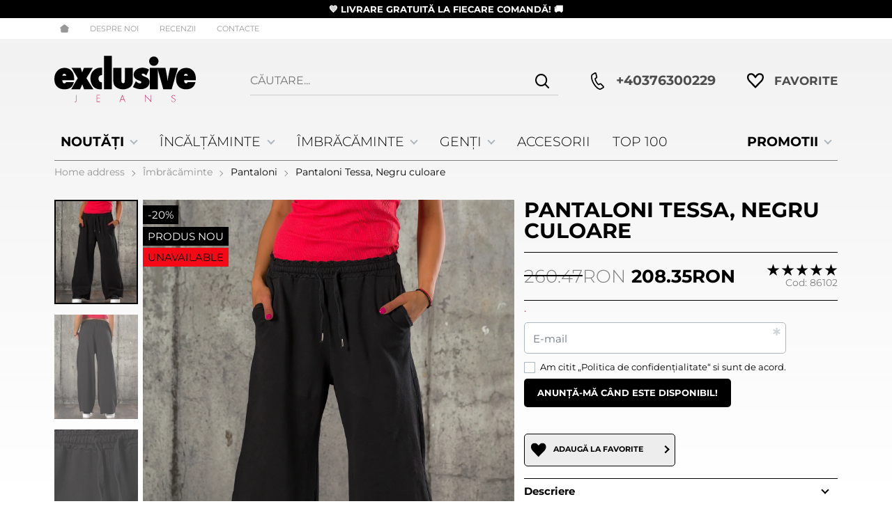

--- FILE ---
content_type: text/html; charset=UTF-8
request_url: https://exclusivejeans.ro/pantaloni-tessa-negru-culoare-35569
body_size: 35351
content:
        <!DOCTYPE html>
        <html lang="ro" translate="no" data-theme="themes/newexclusivejeans/" data-urlbase="/">
        <head>
            <base href="https://exclusivejeans.ro/">
            <title>Pantaloni Tessa, Negru culoare | ExclusiveJeans.ro</title>
            <meta charset="UTF-8">
            <meta name="description" content="Craci largi Stil sport Două buzunare Talie elastică cu șnur Efect margini nefinisate Material: 95% bumbac, 5% elastan">
            <meta name="viewport" content="width=device-width, initial-scale=1.0, minimum-scale=1.0, maximum-scale=2.0, viewport-fit=cover">
                        <meta name="google" content="notranslate">
                        <meta name="google-site-verification" content="20UZaTZLtnSqAYpC-XxX0j0I2RHfuo7c3ubU2875Q2M">
                        <meta name="robots" content="index, follow">
                        <link rel="canonical" href="https://exclusivejeans.ro/pantaloni-tessa-negru-culoare-35569">
                        <link rel="preload" href="/themes/newexclusivejeans/vendor.488.css" as="style" type="text/css">
            <link rel="preload" href="/themes/newexclusivejeans/main.488.css" as="style" type="text/css">
            <link rel="preload" href="/themes/newexclusivejeans/vendor.488.js" as="script" type="text/javascript">
            <link rel="preload" href="/themes/newexclusivejeans/main.488.js" as="script" type="text/javascript">
            <link rel="stylesheet" type="text/css" href="/themes/newexclusivejeans/vendor.488.css">
            <link rel="stylesheet" type="text/css" href="/themes/newexclusivejeans/main.488.css">
                        <link rel="apple-touch-icon" href="/resources/apple-touch-icon.png">
                                        <link rel="icon" type="image/ico" href="/resources/favicon.ico">
                                        <link rel="icon" type="image/png" sizes="64x64" href="/resources/favicon64.png">
                    <link rel="alternate" type="application/rss+xml" title="ExclusiveJeans.ro RSS feed"
            href="/rss_feed/view/1" />
                    <meta property="og:type" content="website">
            <meta property="og:title" content="Pantaloni Tessa, Negru culoare | ExclusiveJeans.ro">
            <meta property="og:description" content="Craci largi Stil sport Două buzunare Talie elastică cu șnur Efect margini nefinisate Material: 95% bumbac, 5% elastan">
            <meta property="og:image" content="https://exclusivejeans.ro/thumbs/3/86102bl1.webp">
            <meta property="og:site_name" content="ExclusiveJeans.ro">
            <meta property="og:url" content="https://exclusivejeans.ro/pantaloni-tessa-negru-culoare-35569">
                                        <meta name="theme-color" content="#000000">
                <meta name="msapplication-navbutton-color" content="#000000">
                <meta name="apple-mobile-web-app-status-bar-style" content="#000000">
                            <meta property="fb:app_id" content="132100460767778">
                        <!-- Hotjar Tracking Code -->
        <script data-group="marketing">
            (function(h,o,t,j,a,r){
                h.hj=h.hj||function(){(h.hj.q=h.hj.q||[]).push(arguments)};
                h._hjSettings={hjid:3548947,hjsv:6};
                a=o.getElementsByTagName('head')[0];
                r=o.createElement('script');r.async=1;
                r.src=t+h._hjSettings.hjid+j+h._hjSettings.hjsv;
                a.appendChild(r);
            })(window,document,'https://static.hotjar.com/c/hotjar-','.js?sv=');
        </script>
                        <link rel="manifest" href="https://exclusivejeans.ro/manifest.webmanifest">
                        <script>
            class OneSignalPixel {
                ready = false
                api_key = null
                constructor (api_key) {
                    this.api_key = api_key;
                    document.addEventListener('oneSignalSdkLoaded', function() {
                        window.OneSignalDeferred = window.OneSignalDeferred || [];
                        OneSignalDeferred.push(async function(OneSignal) {
                            await OneSignal.init({
                                appId: window.onesignal_pixel.api_key,
                                notifyButton: {
                                    enable: true
                                }
                            });
                        });
                        window.onesignal_pixel.ready = true;
                    });
                }
                event(name, data) {
                    var poll = setInterval(function() {
                        if (window.onesignal_pixel.ready) {
                            switch (name) {
                                case 'add_to_cart':
                                    OneSignalDeferred.push(async function (OneSignal) {
                                        let timestamp = Math.floor(Date.now() / 1000);
                                        await OneSignal.User.addTags({
                                            cart_update: timestamp,
                                            product_name: data.name,
                                            product_image: data.image,
                                        });
                                    });
                                break;

                                case 'purchase':
                                    OneSignalDeferred.push(async function (OneSignal) {
                                        let timestamp = Math.floor(Date.now() / 1000);
                                        await OneSignal.User.addTags({
                                            cart_update: "",
                                            product_name: "",
                                            product_image: "",
                                        });
                                    });
                                break;
                            }
                            clearInterval(poll);
                        }
                    }, 100);
                }
            }
            window.onesignal_pixel = new OneSignalPixel('b6170606-e1a2-4f59-bd30-216e6dc31c4f');
        </script>
        <script src="https://cdn.onesignal.com/sdks/web/v16/OneSignalSDK.page.js" defer onload="document.dispatchEvent(new Event('oneSignalSdkLoaded'));"></script>
                    <script>
                window.mobile_app = 0;
                window.curr = {
                    sign: 'RON',
                    signPos: '0',
                    signSep: '',
                    rate: '5.862494',
                    code: 'RON',
                };
                window.lang={"add_to_wishlist":"Adaugă la favorite","are_you_sure":"Esti sigură?","categories":"Categorii","choose_option":"Vă rugăm selectați o opțiune!","close_all":"Închide toate","dropzone_cancel_upload":"Anulează încărcarea","dropzone_cancelupload_confirmation":"Sigur doriți să anulați această încărcare?","dropzone_default_message":"Adaugă poză","dropzone_fallback_message":"Browserul dvs. nu acceptă încărcarea fișierelor prin glisare și plasare.","dropzone_file_too_big":"Fișierul este prea mare ({{filesize}}MiB). Dimensiunea maximă: {{maxFilesize}}MiB.","dropzone_invalid_file_type":"Nu puteți încărca fișiere de acest tip.","dropzone_max_files_exceeded":"Nu mai puteți încărca fișiere.","dropzone_response_error":"Serverul a răspuns cu codul {{statusCode}}.","dropzone_upload_canceled":"Încărcarea a fost anulată.","from":"De la","incorrect_email":"E-mail greșit!","incorrect_phone":"Make sure your phone is entered correctly!","open_all":"Open all","outstock_short":"Epuizat","please_choose_variant":"Vă rugăm selectați o opțiune!","please_fill":"Please fill out this field","promo_valid":"Valabilitatea promoției","range_from":"From","remove_from_wishlist":"Eliminați de la favorite","search_empty_msg":"Моля въведете текст в полето за търсене!","see_less":"Виж по-малко","show_less_filters":"Afișați mai puține filtre","show_more_filters":"Покажи още филтри","wishlist_added":"Articol adăugat la Favorite","wishlist_removed":"Articol eliminat din favorite"};            </script>
                    </head>
        <body id="product"
            class=" pcat--14 pcat-parent--1 horizontal-menu body--topbar-ads">
                    <header class="js-header header">
                <div class="js-mainMenu menu display-mobile">
            <div class="menu__main">            <div class="menu__item  menu__item--flag-73">
                                <a class="menu__cat"
                    href="/promotii"
                    title="PROMOTII"
                     data-type="promo">
                    PROMOTII                </a>
                            </div>
                        <div class="menu__item  menu__item--flag-3">
                                <a class="menu__cat"
                    href="/produse-noi"
                    title="NOUTĂȚI"
                     data-type="new">
                    NOUTĂȚI                </a>
                            </div>
                        <div class="menu__item  menu__item--landing">
                <a class="menu__cat" href="/top-100" title="Top 100">Top 100</a>
            </div>
                        <div class="cats-menu__item">
                <div class="cats-menu__holder cats-menu__holder--closed">
                                        <a class="cats-menu__cat" href="/incaltaminte-dama/landing" title="Încălțăminte">Încălțăminte</a>
                                            <span class="cats-menu__arrow js-toggle-cats js-load-listcats" data-id="2" data-type="categoryList"></span>
                                    </div>
                            </div>
                        <div class="cats-menu__item">
                <div class="cats-menu__holder cats-menu__holder--closed">
                                        <a class="cats-menu__cat" href="/imbracaminte-dama/landing" title="Îmbrăcăminte">Îmbrăcăminte</a>
                                            <span class="cats-menu__arrow js-toggle-cats js-load-listcats" data-id="1" data-type="categoryList"></span>
                                    </div>
                            </div>
                        <div class="cats-menu__item">
                <div class="cats-menu__holder cats-menu__holder--closed">
                                        <a class="cats-menu__cat" href="/genti-dama" title="Genți">Genți</a>
                                            <span class="cats-menu__arrow js-toggle-cats js-load-listcats" data-id="3" data-type="categoryList"></span>
                                    </div>
                            </div>
                        <div class="cats-menu__item">
                <div class="cats-menu__holder">
                                        <a class="cats-menu__cat" href="/accesorii-dama" title="Accesorii">Accesorii</a>
                                    </div>
                            </div>
            </div>
        </div>
                <div class="js-topbar-ads topbar-ads" style="color:white;background-color:black;">
            <div class="topbar-ads__inner">            <a href="/exclusivejeans.ro/produse-noi" title="&lt;b&gt; 💙 LIVRARE GRATUITĂ LA FIECARE COMANDĂ! 🚚 &lt;/b&gt;" class="topbar-ads__row flex-grow-1 text-center" style="color:white;background-color:black;"><b> 💙 LIVRARE GRATUITĂ LA FIECARE COMANDĂ! 🚚 </b></a>
            </div>
        </div>
                <div class="header__top">
            <div class="container d-flex">
                    <nav class="d-flex header__nav mr-auto">
            <a class="font-size-0 header__nav-link header__nav-link--home" href="/">
                <svg class="svg svg--home" aria-label="Home" role="img">
                    <use xlink:href="#svg-home"></use>
                </svg>
                <span>Home address</span>
            </a>
            <a class="header__nav-link" href="/despre-noi" title="Despre noi">Despre noi</a><a class="header__nav-link" href="/feedback" title="RECENZII">RECENZII</a><a class="header__nav-link" href="/contacte" title="Contacte">Contacte</a>        </nav>
                    </div>
        </div>
                    <div class="header__head horizontal">
                            <div class="container d-flex header__buttons">
                        <div class="header__logo d-inline-flex col-4 col-lg-3 pr-2">
                        <a href="/" class="header__logo-link">
                <img class="header__logo-img"
                    src="/resources/exclusivejeans-logo.svg" width="72" height="72" alt="ExclusiveJeans.ro"
                    fetchpriority="high" />
                            </a>
                    </div>
                    <form class="js-searchForm header__search-form mr-lg-2 mr-xl-5"
                    data-ajax="/search/ajax/12"
                    action="/search/static/12"
                    method="post">
                                <input class="js-searchField header__search-bar" type="search" name="search"
                        value=""
                        placeholder="Căutare..." autocomplete="off" />
                <button type="submit" class="d-flex header__search-btn js-openSearch">
                    <svg class="svg svg--search m-auto" aria-label="search" role="img">
                        <use xlink:href="#svg-search"></use>
                    </svg>
                </button>
                            </form>
                        <a class="header__tel mr-lg-2 mr-xl-5" href="tel:+40376300229" >
                <span class="header__tel-icon ">
                    <svg class="svg svg--phone" aria-label="Phone" role="img">
                        <use xlink:href="#svg-phone"></use>
                    </svg>
                </span>
                <div class="header__tel-text ml-1">
                                        <span>+40376300229</span>
                                                        </div>
            </a>
                        <a class="js-wishlist header__wishlist" href="/wishlist">
                <span class="header__wishlist-icon">
                    <svg class="svg svg--heart" aria-label="Heart" role="img">
                        <use xlink:href="#svg-header-heart"></use>
                    </svg>
                </span>
                <span class="header__wishlist-text ml-1">Favorite</span>
                <span class="js-wishlist-dot header__wishlist-dot u-hide">
                    0                </span>
            </a>
                        <button aria-label="Main navigation" class="d-lg-none js-triggerMenu hamburger hamburger--spin" type="button" data-type="mobile">
                <span class="hamburger-box"><span class="hamburger-inner"></span></span>
            </button>
                            </div>
                        <div class="container display-desktop">
            <div class="js-horizontalMenu js-desktopMainmenu menu menu--horizontal">
                <div class="menu__main">            <div class="menu__item  menu__item--flag-73 menu__item--children">
                                <a class="menu__cat js-load-mainmenu-sub"
                    href="/promotii"
                    title="PROMOTII"
                     data-type="promo">
                    PROMOTII                    <span class="menu__arrow"></span>
                                    </a>
                                <div class="menu__submenu container-fluid pt-1 pb-1">
                    <div class="js-mainmenu-sub-holder row menu__subcats"></div>
                </div>
                            </div>
                        <div class="menu__item  menu__item--flag-3 menu__item--children">
                                <a class="menu__cat js-load-mainmenu-sub"
                    href="/produse-noi"
                    title="NOUTĂȚI"
                     data-type="new">
                    NOUTĂȚI                    <span class="menu__arrow"></span>
                                    </a>
                                <div class="menu__submenu container-fluid pt-1 pb-1">
                    <div class="js-mainmenu-sub-holder row menu__subcats"></div>
                </div>
                            </div>
                        <div class="menu__item menu__item--children">
                <a class="menu__cat js-load-mainmenu-sub"
                    title="Încălțăminte"
                    href="/incaltaminte-dama/landing"
                    data-id="2"
                    data-type="category">Încălțăminte                    <span class="menu__arrow"></span>
                    </a>
                            <div class="menu__submenu container-fluid">
                <div class="row">
                    <div class="col-12">
                        <div class="menu__sub-head ml-1 mr-1">
                            <a href="/incaltaminte-dama/landing" class="menu__sub-title">All Încălțăminte</a>
                                                    </div>
                    </div>
                </div>
                <div class="js-mainmenu-sub-holder menu__subcats row pt-2 pb-2"></div>
            </div>
                        </div>
                        <div class="menu__item menu__item--children">
                <a class="menu__cat js-load-mainmenu-sub"
                    title="Îmbrăcăminte"
                    href="/imbracaminte-dama/landing"
                    data-id="1"
                    data-type="category">Îmbrăcăminte                    <span class="menu__arrow"></span>
                    </a>
                            <div class="menu__submenu container-fluid">
                <div class="row">
                    <div class="col-12">
                        <div class="menu__sub-head ml-1 mr-1">
                            <a href="/imbracaminte-dama/landing" class="menu__sub-title">All Îmbrăcăminte</a>
                                                    </div>
                    </div>
                </div>
                <div class="js-mainmenu-sub-holder menu__subcats row pt-2 pb-2"></div>
            </div>
                        </div>
                        <div class="menu__item menu__item--children">
                <a class="menu__cat js-load-mainmenu-sub"
                    title="Genți"
                    href="/genti-dama"
                    data-id="3"
                    data-type="category">Genți                    <span class="menu__arrow"></span>
                    </a>
                            <div class="menu__submenu container-fluid">
                <div class="row">
                    <div class="col-12">
                        <div class="menu__sub-head ml-1 mr-1">
                            <a href="/genti-dama" class="menu__sub-title">All Genți</a>
                                                    </div>
                    </div>
                </div>
                <div class="js-mainmenu-sub-holder menu__subcats row pt-2 pb-2"></div>
            </div>
                        </div>
                        <div class="menu__item">
                <a class="menu__cat"
                    title="Accesorii"
                    href="/accesorii-dama"
                    data-id="4"
                    data-type="category">Accesorii</a>
                            </div>
                        <div class="menu__item">
                <a class="menu__cat" title="Top 100" href="/top-100">Top 100</a>
            </div>
            </div>
            </div>
        </div>
                    </div>
        </header>
                <main class="product-page">
                <div class="breadcrumb mt-2 mb-4 display-desktop">
            <div class="container d-flex flex-lg-wrap">
                                <a class="breadcrumb__link" href="/">Home address</a>
                                    <a class="breadcrumb__link" href="/imbracaminte-dama">Îmbrăcăminte</a>
                                        <a class="breadcrumb__link" href="/imbracaminte-dama/pantaloni">Pantaloni</a>
                                        <span class="breadcrumb__link">Pantaloni Tessa, Negru culoare</span>
                                </div>
        </div>
                <div class="display-mobile container mt-grid mb-grid">
            <a class="back" href="/imbracaminte-dama/pantaloni">Înapoi până la Pantaloni damă</a>
        </div>
                <article class="js-product product-page">
                <div style="order: 0 !important;" class="container display-mobile">
            <span class="display-mobile product-details__num mb-1 d-block">Cod: <span class="js-prod-code">86102</span></span>
        </div>
                <div class="js-product-details-scroll product-page__details mb-grid">
            <div class="container">
                <div class="product-details js-galleryScroll" data-id="35569">
                    <div class="product-details__prod-grid">
                                <div class="product-details__name-wrapper mb-2">
            <h1 class="js-product-title product-details__name mb-0">Pantaloni Tessa, Negru culoare</h1>
        </div>
                <div class="js-prodGallery product-details__gallery-wrapper mb-grid mb-lg-0 gallery gallery--product gallery--portrait js-gallery-dk-arrows js-gallery-mobile-thumbs gallery--thumbs-in-mobile">
            <div class="product-details__gallery-inner">        <picture class="js-gallery-img gallery__img" ><img fetchpriority="high" data-section_id="12" data-id="35569" class="js-gallery-cover gallery__big u-zoom-in js-modal js-toggle-gallery-modal" src="/resources/86102bl1.webp" data-zoom="/resources/86102bl1.webp" width="1520" height="1900" alt="Pantaloni Tessa, Negru culoare" /></picture>
                <div class="js-gallery-end-card gallery__end-card">
            <span class="gallery__end-card-descr">Още от Pantaloni</span>
            <a href="/imbracaminte-dama/pantaloni" class="btn btn--primary btn--rounded">Виж повече от Pantaloni</a>
        </div>
                <div class="display-mobile gallery__counter-holder">
            <span class="gallery__counter">
                                <span class="js-gallery-counter">1 de la 6</span>
                <svg class="svg svg--camera ml-1" aria-label="dropdown" role="img">
                    <use xlink:href="#svg-camera"></use>
                </svg>
                            </span>
                        <span data-section_id="12" data-id="35569" class="js-toggle-gallery-modal js-modal js-gallery-zoom ml-1 u-pointer gallery__zoom">
                <svg class="svg svg--zoom-in" aria-label="zoom-in" role="img">
                    <use xlink:href="#svg-zoom-in"></use>
                </svg>
            </span>
                    </div>
        <div class="js-gallery-thumbs gallery__thumbs"><span class="gallery__thumb  js-product-35569 gallery__thumb--current" data-small="/resources/86102bl1.webp" data-big="/thumbs/1000/86102bl1.webp" data-zoom="/resources/86102bl1.webp"><img loading="lazy" class="gallery__thumb-img" width="100" height="100" src="/thumbs/4/86102bl1.webp" alt="Pantaloni Tessa, Negru culoare" /></span><span class="gallery__thumb  js-product-35569" data-small="/resources/86102bl4.webp" data-big="/thumbs/1000/86102bl4.webp" data-zoom="/resources/86102bl4.webp"><img loading="lazy" class="gallery__thumb-img" width="100" height="100" src="/thumbs/4/86102bl4.webp" alt="Pantaloni Tessa, Negru culoare" /></span><span class="gallery__thumb  js-product-35569" data-small="/resources/86102bl3-1.webp" data-big="/thumbs/1000/86102bl3-1.webp" data-zoom="/resources/86102bl3-1.webp"><img loading="lazy" class="gallery__thumb-img" width="100" height="100" src="/thumbs/4/86102bl3-1.webp" alt="Pantaloni Tessa, Negru culoare" /></span><span class="gallery__thumb  js-product-35569" data-small="/resources/86102bl3.webp" data-big="/thumbs/1000/86102bl3.webp" data-zoom="/resources/86102bl3.webp"><img loading="lazy" class="gallery__thumb-img" width="100" height="100" src="/thumbs/4/86102bl3.webp" alt="Pantaloni Tessa, Negru culoare" /></span><span class="gallery__thumb  js-product-35569" data-small="/resources/86102bl2.webp" data-big="/thumbs/1000/86102bl2.webp" data-zoom="/resources/86102bl2.webp"><img loading="lazy" class="gallery__thumb-img" width="100" height="100" src="/thumbs/4/86102bl2.webp" alt="Pantaloni Tessa, Negru culoare" /></span><span class="gallery__thumb  js-product-35569" data-small="/resources/86102bl5.webp" data-big="/thumbs/1000/86102bl5.webp" data-zoom="/resources/86102bl5.webp"><img loading="lazy" class="gallery__thumb-img" width="100" height="100" src="/thumbs/4/86102bl5.webp" alt="Pantaloni Tessa, Negru culoare" /></span><span class="gallery__thumb gallery__thumb--end-card" data-small="/resources/86102bl1.webp" data-big="/thumbs/1000/86102bl1.webp" data-zoom="/resources/86102bl1.webp"><img loading="lazy" class="gallery__thumb-img" width="100" height="100" src="/thumbs/4/86102bl1.webp" alt="Pantaloni Tessa, Negru culoare" /></span></div>
        <div class="js-galelry-nav gallery__nav js-nav-toggle-gallery-modal u-pointer">
            <span class="js-gallery-prev gallery__prev"></span>
            <span class="js-gallery-next gallery__next"></span>
        </div>
                    <span class="stickers product-details__stickers">
                    <span data-id="73" class="js-sticker stickers__sticker"  style="background-color: black; border-color: black;color: white;"><span class="stickers__sticker-title"> -20%</span>
        </span>
                <span data-id="3" class="js-sticker stickers__sticker"  style="background-color: black; border-color: black;color: white;"><span class="stickers__sticker-title">Produs nou</span>
        </span>
                <span class="stickers__sticker stickers__sticker--unavailable js-sticker js-sticker-unavailable">
            <span class="stickers__sticker-title">Unavailable</span>
        </span>
                    </span>
            </div>
                        <span class="product-details__note">Modelul imbracă mărimea M si masoara: 175 cm inaltime, 89 cm circumferinta piept, 61 cm talie, 90 cm solduri.</span>
                    <div class="js-product-gifts product-gifts">
                </div>
                </div>
                <div class="product-details__info js-product-details details">
            <div class="d-flex flex-nowrap align-items-center py-2 border-t border-b border-b--default product-details__pricing flex-wrap">
                        <div class="product-details__prices mb-2">        <div class="js-price-container prices product-details__price js-main-price-container">
                    <div class="js-prepprice prices__prep u-hide">
            <div class="prices__prep-text">ПЦД:</div>
            <div class="prices__num"></div>
            <div class="prices__delimer"></div>
            <div class="prices__currency">RON</div>
        </div>
                <div class="js-oldprice prices__old">
            <div class="prices__num">260.47</div>
            <div class="prices__delimer"></div>
            <div class="prices__currency">RON</div>
        </div>
                <div class="js-price prices__current">
                        <div class="prices__num">208.35</div>
            <div class="prices__delimer"></div>
            <div class="prices__currency">RON</div>
                    </div>
                </div>
        </div>
                        <div class="product-details__rating-holder ">
                                        <div class="js-product-rating">        <div class="rate">
            <div class="rate__wrap">
                <span class="rate__title">Rating: </span>
                <select class="js-rate js-disabled" name="comment_rate" data-id="35569" data-section="12">
                    <option value="1">1</option>
                    <option value="2">2</option>
                    <option value="3">3</option>
                    <option value="4">4</option>
                    <option value="5" selected="selected">5</option>
                </select>
            </div>
                    </div>
        </div>
                                            <span class="product-details__num">Cod: <span class="js-prod-code">86102</span></span>
                </div>
            </div>
                    <form class="js-personalizations personalizations" onsubmit="return false;" method="POST" action="/personalizations" enctype="multipart/form-data">
                    </form>
                <div class="product-details__actions">
                                <div class="mx-1">        <form class="js-form mb-2 product-details__notify" method="post"
            action="/product/notify/35569" novalidate>
                        <p class="product-details__notify-text">.</p>
                    <input id="form-prod_id" type="hidden" class="js-prod_id" name="prod_id"
            value="35569" />
                <div class="custom-input">
            <input class="js-email custom-input__input" type="email"
                name="email" required                placeholder="&nbsp;" value="" />
            <span class="custom-input__label">E-mail</span>
            <div class="custom-input__validation">
                <svg class="svg svg--check-circle" aria-label="check-circle" role="img">
                    <use xlink:href="#svg-check-circle"></use>
                </svg>
                <svg class="svg svg--error-circle" aria-label="error-circle" role="img">
                    <use xlink:href="#svg-error-circle"></use>
                </svg>
                                <svg class="svg svg--asterisk" aria-label="asterisk" role="img">
                    <use xlink:href="#svg-asterisk"></use>
                </svg>
                            </div>
                                </div>
                <input id="form-gdpr_terms" type="hidden" class="js-gdpr_terms" name="gdpr_terms"
            value="" />
                <div class="text-sm d-block custom-control mb-1">
            <label class="custom-checkbox">
                <input type="checkbox" class="js-gdpr_personal custom-control__input" name="gdpr_personal" required />
                <span class="custom-control__label">
                Am citit „<a class="js-modal js-stacked" href="/privacy-policy"
                    title="Politica de confidențialitate">Politica de confidențialitate</a>“  si sunt de acord.                </span>
            </label>
                                </div>
                <div class="custom-control__bottrap">
            <input type="text" name="paragraph" value="" autocomplete="new-password">
        </div>
                    <div class="d-flex flex-wrap align-items-center justify-content-between">
                <button type="submit" class="btn btn--primary btn--rounded align-self-sm-start">Anunță-mă când este disponibil!</button>
            </div>
                    </form>
        </div>
                            <span class="col-12"><span class="mt-1 d-block" style="height:1px;"></span></span>
                <div class="js-product-discount col-12 "></div>
                <div class="js-product-discount col-12 mb-2"></div>
                <div class="product-details__action-item col-6 col-md-4 col-lg-12 mb-2">
            <div class="js-wish product-details__action-inner js-wish-count">
                                <span class="js-wish-icon-counter product-details__action-icon-text u-hide">0</span>
                                <svg class="product-details__action-icon svg svg--heart" aria-label="heart" role="img">
                    <use xlink:href="#svg-heart"></use>
                </svg>
                <div class="product-details__action-text">
                    <div class="js-wish-sr product-details__action-title">Adaugă la favorite</div>
                    Produsele tale preferate                </div>
            </div>
        </div>
                </div>
                <div class="js-product-discount js-product-discounts-bottom d-flex justify-content-center justify-content-sm-start flex-column"></div>
                    <div class="accordion__item border-t border-b">
                <div class="accordion__title">Descriere</div>
                <div class="accordion__content">
                    <div class="acc"><ul>
<li>Craci largi</li>
<li>Stil sport</li>
<li>Două buzunare</li>
<li>Talie elastică cu șnur</li>
<li>Efect margini nefinisate</li>
<li>Material: 95% bumbac, 5%&nbsp;elastan</li>
</ul></div>
                </div>
            </div>
                        <div class="accordion__item border-b">
                <div class="accordion__title">LIVRARE SI RETURNARE</div>
                <div class="accordion__content">
                    <div class="acc"><div>LIVRARE SI RETURNARE</div>
<div><br>&nbsp;<br><br>1) Livrare gratuită indiferent de suma comandată!</div>
<div>&nbsp;</div>
<div>&nbsp;Livrarea se efectuează prin firma de curierat DPD, FAN, Urgent Cargus&nbsp;și Sameday&nbsp;și&nbsp;este complet gratuită!<br><br><br>2) Cumpărături ușoare și sigure!<br>Selectează o mărime și adaugă&nbsp;produsele dorite &icirc;n coș cu butonul &bdquo;Cumpără&rdquo;. Completați datele solicitate și finalizați comanda. Dacă este nevoie de clarificări, vă vom contacta telefonic sau prin e-mail.<br>Plata ramburs la curier sau cu cardul (c&acirc;nd efectuați comanda)<br>&nbsp;<br>3) Livrare rapidă &icirc;n 2-3 zile lucrătoare!<br><br>Comenzile plasate &icirc;nainte de ora 15:30 &icirc;n zilele lucrătoare sunt livrate &icirc;n&nbsp;2-3 zile lucrătoare.&nbsp;<br>*Articolele marcate ca &bdquo;Disponibile &icirc;n 14 zile&rdquo; sunt livrate &icirc;n 14 zile.<br>&nbsp;<br>4) Fiți parte din Clubul ExJs!<br><br>Pentru a vă &icirc;nscrie &icirc;n Clubul ExJs, este necesar să faceți cumpărături pe site cu &icirc;nregistrare.<br>&nbsp;<br>- 5% reducere pentru fiecare comandă ulterioară + returnare gratuită atunci c&acirc;nd valoarea comenzilor dumneavoastră este de 5786.72RON;<br>- 10% reducere pentru fiecare comandă ulterioară + returnare gratuită c&acirc;nd valoarea comenzilor dumneavoastră este de 8680.07RON;<br>* Reducerea se va&nbsp;efectua automat &icirc;n contul dumneavoastră la comenzile ulterioare.<br>&nbsp;<br>RETURNARE PRODUSE<br>&nbsp;<br>Aveți posibilitatea in termen de 14 zile, de la data primirii, să returnați produsele achiziționate fără probleme, iar acestea trebuie sa fie in aceeasi formă comercială in care au fost primite:<br>- cu etichete și ambalaje intacte, etichetele să nu fie &icirc;ndepărtate<br><br>- fără urme de folosire pe talpă/toc, probați &icirc;ncălțămintea &icirc;ntr-un loc curat<br><br>- nu trebuie să fi fost folosite, spălate sau călcate.<br>Nu se acceptă returnarea produselor care nu respectă condițiile de mai sus.<br>&nbsp;<br>Dreptul dvs. de a returna bunurile plătite &icirc;n termen de 14 zile este garantat de Legea pentru protecția consumatorilor și de Comisia pentru protecția consumatorilor (ANPC)!<br>&nbsp;<br>Returnarea produselor:</div>
<div>&nbsp;</div>
<div>Cum efectuez un retur?<br><br>Restituire contravaloare produs/produse<br><br>1) Completați certificatul de garanție și returnare și adăugați-l &icirc;n colet (specificați banca, codul BIC/SWIFT, titularul contului și contul bancar)in care sa iti restituim contravaloarea produsului <br>Ambalați produsele corespunzător &icirc;n pungă.<br><br>2) Scrieți e-mail la sales@exclusivejeans.ro cu nume, prenume, telefon de contact, specificați că doriți returnarea produsului și restituirea contravalorii produsului.<br>După trimiterea e-mail o să vă contacteze &icirc;n maxim 3 zile lucrătoare de la firma de curierat DPD pentru a ridica coletul (cererea de ridicare o efectuăm noi).<br><br>Dacă &icirc;n maxim 3 zile lucrătoare nu vă contactează de la firma de curierat pentru a ridica coletul vă rugăm să ne sesizați prin e-mail la adresa sales@exclusivejeans.ro.<br><br>Procesarea coletului se face &icirc;n decursul a 3 zile lucrătoare din momentul &icirc;n care ajunge coletul la noi, după care se pun banii &icirc;n bancă - p&acirc;nă la 7 zile lucratoare pentru incasare in cont.<br><br>Тaxa de retur( taxa de curierat) este de 30 RON și se scade din suma care va fi returnată.<br>Clienții fideli, parte din Clubul ExJs, pot beneficia de retururi gratuite!<br><br>*Daca ai pierdut formularul de retur, il poți printa din profilul tău pentru comanda specifică de pe site-ul nostru (Autentificare -&gt; Profil -&gt; Istoricul comenzilor -&gt; Formular de retur).<br><br><br><br><br><br><br><br><br>Bucurați-vă de cumpărături!&nbsp;❤️<br><br>Exclusive Jeans - The Beauty Of Your Style</div>
<p>&nbsp;</p></div>
                </div>
            </div>
                    <div class="js-sizechart " data-id="10">
            <span class="js-modal js-sizechart product-details__sizechart" data-url="product/sizes/10/35569">
                <svg class="svg svg--sizechart mr-1" aria-label="sizechart" role="img">
                    <use xlink:href="#svg-sizechart"></use>
                </svg>
                <span>Tabel complet cu toate dimensiunile articolelor aici</span>
            </span>
        </div>
                <div class="js-product-advantages product-details__advantages mb-grid"></div>
                <div class="js-attributes-list product-details__attributes pt-2 border-t">
        <ul class="attr-list"><li class="attr-list__item">Material: Bumbac, Elastan</li><li class="attr-list__item">Stil: Sport</li><li class="attr-list__item">Sezon: Toate anotimpurile</li><li class="attr-list__item"><a href="/imbracaminte-dama/pantaloni">Pantaloni damă</a></li></ul>        </div>
                </div>
                            </div>
                </div>
            </div>
        </div>
                            <div class="js-product-addon-data product-page__addons-wrapper">                    <div class="js-lazy-dom lazy-prod-slider" data-page="product" data-type="manual-relations"
                        data-id="35569"></div>
                                            <div class="js-lazy-dom lazy-prod-slider" data-page="product" data-type="auto-relations"
                            data-id="35569"></div>
                        </div>
                            </article>
                    <div class="js-lazy-dom placeholder__feedback mb-grid" data-page="product" data-id="35569" data-type="global-feedbacks"></div>
                        <div class="js-lazy-dom lazy-prod-slider" data-page="global" data-type="history" data-id="35569"></div>
                    </main>
                <div class="js-lazy-dom extras-holder" data-page="global" data-type="extras"></div>
                <footer class="footer">
                <div class="footer__top">
            <div class="js-lazy-dom subscribe-lazy" data-page="global" data-type="subscribe"></div>
        </div>
                    <div class="footer__main">
                <div class="container">
                    <div class="row">
                    <!--?xml encoding="utf-8"--><div class="footer__info col-12 col-lg-8 col-xl-6">
                        <h3 class="footer__heading">Info</h3>
                        <div class="row flex-wrap flex-lg-nowrap">
                                <div class="col-12 col-lg mb-1 mb-lg-0 flex-lg-1">
                                        <ul class="footer__list">
                                                <li>
                            <a href="/delivery-policy" title="LIVRARE SI RETURNARE">
                                LIVRARE SI RETURNARE                            </a>
                        </li>
                                                <li>
                            <a href="/terms-of-use" title="Termeni și condiții">
                                Termeni și condiții                            </a>
                        </li>
                                                <li>
                            <a href="/privacy-policy" title="Politica de confidențialitate">
                                Politica de confidențialitate                            </a>
                        </li>
                                                <li>
                            <a class="js-cookiebot-trigger" href="/cookie-policy" title="Politica privind modulele cookie">
                                Politica privind modulele cookie                            </a>
                        </li>
                                            </ul>
                </div>
                                <div class="col-12 col-lg mb-1 mb-lg-0 flex-lg-1">
                                        <ul class="footer__list">
                                                <li>
                            <a href="/despre-noi" title="Despre noi">
                                Despre noi                            </a>
                        </li>
                                                <li>
                            <a href="/sitemap" title="Sitemap">
                                Sitemap                            </a>
                        </li>
                                                <li>
                            <a href="/contacte" title="Contacte">
                                Contacte                            </a>
                        </li>
                                            <li><a href="https://anpc.ro/ce-este-sal" class="d-block"><img src="/themes/newexclusivejeans/images/SAL.png" loading="lazy" alt="SAL" width="201" height="50"></a><a href="https://ec.europa.eu/consumers/odr/main/index.cfm?event=main.home2.show&amp;lng=RO" class="d-block"><img src="/themes/newexclusivejeans/images/SOL.png" loading="lazy" alt="SOL" width="201" height="50"></a></li></ul>
                </div>
                            </div>
        </div>
        <div class="footer__contacts col-12 col-lg-4 col-xl-3 mt-4 mt-lg-0">
            <h3 class="footer__heading">INFORMATII DE CONTACT</h3>
            <div class="js-toggle-email acc"><p>Exclusive M, SLR, TVA:&nbsp;BG204311292</p>
<div>bul. Treti Mart 22B, et.3, ofis 3.</div>
<div>Varna 9000, Bulgaria<br>+40376300229<br><a href="mailto:sales:at:exclusivejeans.ro">sales:at:exclusivejeans.ro</a></div>
<p>&nbsp;</p></div>
                    </div>

                <div class="col-12 col-xl-3 mt-4 mt-xl-0">
            <div class="row">
                    <div class="footer__social col-12 col-lg-6 col-xl-12">
            <h3 class="footer__heading">Urmăriți-ne</h3>            <ul class="footer__list footer__social-links">
                                <li>
                    <a class="social-bg" rel="noopener nofollow" target="_blank" href="https://www.facebook.com/ExclusiveJeansRomania/"
                        title="Facebook Page">
                        <svg class="svg svg--facebook" aria-label="facebook" role="img">
                            <use xlink:href="#svg-facebook"></use>
                        </svg>
                    </a>
                </li>
                                <li>
                    <a class="social-bg" rel="noopener nofollow" target="_blank" href="https://www.instagram.com/exclusivejeans/"
                        title="Instagram Page">
                        <svg class="svg svg--instagram" aria-label="instagram" role="img">
                            <use xlink:href="#svg-instagram"></use>
                        </svg>
                    </a>
                </li>
                                <li>
                    <a class="social-bg" rel="noopener nofollow" target="_blank" href="https://www.tiktok.com/@exclusivejeans_"
                        title="Tiktok Page">
                        <svg class="svg svg--tiktok" aria-label="tiktok" role="img">
                            <use xlink:href="#svg-tiktok"></use>
                        </svg>
                    </a>
                </li>
                            </ul>
                    </div>
                    </div>
        </div>
                            </div>
                </div>
            </div>
                    <div class="footer__copyright py-2">
            <div class="container">
                <div class="row">
                    <div class="col-12 col-md-6 footer__copyright-client">&copy; 2026 <a href="/">ExclusiveJeans.ro</a> - Toate drepturile rezervate.</div>
                                    </div>
            </div>
        </div>
                </footer>
                <form class="js-popUpSearch js-searchForm search search--mobile-menu shadow-lg"
            data-ajax="search/ajax/12"
            action="/search/static/12"
            method="post" style="display: none;">
            <input class="js-searchField search__search-field" type="search" name="search"
                    value=""
                    placeholder="Căutare..." autocomplete="off" />
            <svg class="svg svg--search" aria-label="search" role="img">
                <use xlink:href="#svg-search"></use>
            </svg>
            <span class="js-closeSearch search__close-btn">
                <svg class="svg svg--close" aria-label="close" role="img">
                    <use xlink:href="#svg-close"></use>
                </svg>
            </span>
        </form>
                        <div class="js-goTop go-top go-top--hidden"></div>
                            <div class="ajax-loader ajax-loader--hidden">
                <img fetchpriority="high" class="js-ajax-loader-img ajax-loader-img" data-theme="themes/newexclusivejeans/"
                    src="/themes/newexclusivejeans/images/loading.svg" alt="loading..." />
            </div>
                        <svg xmlns="http://www.w3.org/2000/svg" class="sprite">
                            <symbol id="svg-home" viewBox="0 0 666.7 644.1"><path fill="currentColor" d="M399.8 25.3a100 100 0 0 0-132.9 0L11.2 252.6a33.3 33.3 0 1 0 44.3 49.8l11.2-10v187.3c0 29.5 0 55 2.7 75.4 3 21.8 9.6 42.8 26.6 59.8s38 23.6 59.8 26.5c20.4 2.7 45.8 2.7 75.4 2.7h204.3c29.6 0 55 0 75.4-2.7 21.9-3 42.8-9.6 59.8-26.6s23.6-37.9 26.6-59.7c2.7-20.4 2.7-45.9 2.7-75.4V292.4l11.2 10a33.3 33.3 0 0 0 44.3-49.8Z"/></symbol>
                            <symbol id="svg-check-circle" viewBox="0 0 17.9683 17.6094"><path fill="currentColor" d="M8.8042 17.6094C3.9497 17.6094 0 13.6592 0 8.8047S3.9497 0 8.8042 0c.5977 0 1.1948.0605 1.7744.1797.541.1113.8896.6396.7783 1.1807-.1118.541-.6426.8887-1.1807.7783C9.7285 2.0469 9.2666 2 8.8042 2 5.0522 2 2 5.0527 2 8.8047s3.0522 6.8047 6.8042 6.8047 6.8047-3.0527 6.8047-6.8047c0-.375-.0308-.75-.0913-1.1152-.0898-.5449.2788-1.0596.8237-1.1494.543-.0957 1.0596.2783 1.1499.8232.0781.4727.1177.958.1177 1.4414 0 4.8545-3.9497 8.8047-8.8047 8.8047zm9.0811-15.7276c-.1401-.2891-.293-.5049-.4658-.6592-.2197-.1963-.3184-.252-.4043-.2764-.0797-.0214-.1392-.0312-.1929-.0312h-.0757l-.292.1943c-.1958.1113-.5015.3457-.9341.7148l-1.5244 1.291c-.6006.5068-1.3882 1.2217-2.4082 2.1855-.9639.9121-1.9567 2.026-2.8734 3.2343 0 0-1.8387-1.9528-2.9618-2.4813s-2.1677.9308-2.1677.9308l.1768.1768c2.4668 2.4668 4.2778 4.417 5.3818 5.7988l.2173.2715 1.5249-2.374c2.6909-4.0586 5.0259-6.9785 6.9409-8.6797l.1416-.125-.083-.171z"/></symbol>
                            <symbol id="svg-check-circle-filled" viewBox="0 0 512 512"><circle fill="currentColor" cx="256" cy="256" r="248"/><path fill="#000" d="m227.3 387.3 184-184a16 16 0 0 0 0-22.6L388.7 158a16 16 0 0 0-22.6 0L216 308l-70-70a16 16 0 0 0-22.7 0l-22.6 22.6a16 16 0 0 0 0 22.6l104 104a16 16 0 0 0 22.6 0z"/></symbol>
                            <symbol id="svg-error-circle" viewBox="0 0 16 16"><path fill="currentColor" d="M8 0C3.6 0 0 3.6 0 8s3.6 8 8 8 8-3.6 8-8-3.6-8-8-8zm4.2 10.8l-1.4 1.4L8 9.4l-2.8 2.8-1.4-1.4L6.6 8 3.8 5.2l1.4-1.4L8 6.6l2.8-2.8 1.4 1.4L9.4 8l2.8 2.8z"/></symbol>
                            <symbol id="svg-x-circle" viewBox="0 0 512 512"><circle fill="currentColor" cx="256" cy="256" r="248"/><path fill="#FFF" d="M396 355c0-4-1-8-5-11l-87-88 87-88c4-3 5-7 5-12 0-4-1-8-5-12l-24-23c-3-4-7-5-11-5s-9 1-12 5l-88 87-87-87c-4-4-8-5-13-5s-8 1-11 5l-24 23a16 16 0 0 0 0 24l88 88-88 88a16 16 0 0 0 0 24l24 23c3 4 7 5 11 5s9-1 13-5l87-87 88 87c3 4 7 5 12 5s8-1 11-5l24-23c4-4 5-8 5-13z"/></symbol>
                            <symbol id="svg-search" viewBox="0 0 19.584 19.589"><path fill="currentColor" d="m19.291 17.882-4.263-4.262a8.37 8.37 0 0 0 1.812-5.2C16.84 3.777 13.063 0 8.42 0S0 3.777 0 8.42s3.777 8.42 8.42 8.42a8.37 8.37 0 0 0 5.194-1.807l4.263 4.263a.997.997 0 0 0 1.414 0 1 1 0 0 0 0-1.414zM2 8.42C2 4.88 4.88 2 8.42 2s6.42 2.88 6.42 6.42-2.88 6.42-6.42 6.42S2 11.96 2 8.42z"/></symbol>
                            <symbol id="svg-zoom-in" viewBox="0 0 512 512"><path fill="currentColor" d="M497 425l-72-72A229 229 0 00230 0C102 0 0 102 0 230a229 229 0 00353 195l72 72c20 20 51 20 72 0 20-21 20-52 0-72zm-267-15c-99 0-179-80-179-180S131 51 230 51s180 80 180 179-82 180-180 180z"/><path fill="currentColor" d="M333 205h-77v-77c0-15-10-26-26-26-15 0-25 13-25 26v77h-77c-13 0-26 10-26 25 0 16 11 26 26 26h77v77c0 15 10 25 25 25 16 0 26-10 26-25v-77h77c15 0 25-10 25-26 0-15-12-25-25-25z"/></symbol>
                            <symbol id="svg-phone" viewBox="0 0 16.44 21.52"><path fill="currentColor" d="M11.34 21.52c-.25 0-.52-.04-.8-.1-1.77-.53-3.57-1.81-5.37-3.83-2.52-3.06-4.14-6.14-4.85-9.18-.4-2.15-.42-3.7-.08-4.77A2.5 2.5 0 0 1 1.46 2L4.49.23c.58-.27 1.05-.3 1.47-.11.42.19.73.56.9 1.12L7.89 5.5a1.8 1.8 0 0 1-.93 2l-.9.54c.04.99.39 1.9 1.19 3.25a11.16 11.16 0 0 0 2.3 2.97l1.18-.7.1-.05c1.1-.47 1.8-.03 2.12.27l3.01 3.08c.38.41.54.89.47 1.38-.07.52-.34.93-.77 1.18l-3.12 1.78c-.36.2-.76.31-1.19.31zm-6-20.03-.17.07L2.18 3.3c-.1.06-.34.19-.5.75v.04c-.2.56-.32 1.71.11 4.02.65 2.78 2.17 5.65 4.52 8.5 1.6 1.79 3.16 2.92 4.64 3.36.33.08.61.07.83-.06l3.12-1.78c.04-.1.04-.14-.04-.23l-2.97-3.04c-.02-.02-.11-.1-.45.02-.48.3-1.26.76-1.4.83-.39.2-.8.17-1.17-.08-.9-.62-1.83-1.75-2.92-3.56-1.02-1.72-1.42-2.93-1.41-4.32 0-.22.08-.55.46-.83l1.2-.7c.23-.15.24-.25.2-.4l-.98-4.18a.5.5 0 0 0-.07-.15zm.7 6.27z"/></symbol>
                            <symbol id="svg-letter" viewBox="0 0 512 512"><path fill="currentColor" d="M502.3 190.8c3.9-3.1 9.7-.2 9.7 4.7V400c0 26.5-21.5 48-48 48H48c-26.5 0-48-21.5-48-48V195.6c0-5 5.7-7.8 9.7-4.7 22.4 17.4 52.1 39.5 154.1 113.6 21.1 15.4 56.7 47.8 92.2 47.6 35.7.3 72-32.8 92.3-47.6 102-74.1 131.6-96.3 154-113.7zM256 320c23.2.4 56.6-29.2 73.4-41.4 132.7-96.3 142.8-104.7 173.4-128.7 5.8-4.5 9.2-11.5 9.2-18.9v-19c0-26.5-21.5-48-48-48H48C21.5 64 0 85.5 0 112v19c0 7.4 3.4 14.3 9.2 18.9 30.6 23.9 40.7 32.4 173.4 128.7 16.8 12.2 50.2 41.8 73.4 41.4z"/></symbol>
                            <symbol id="svg-play-circle" viewBox="0 0 350 350"><path fill="currentColor" d="M175 0C78.343 0 0 78.343 0 175c0 96.656 78.343 175 175 175 96.656 0 175-78.344 175-175C350 78.343 271.656 0 175 0zm83.738 189.05l-104.386 71.812a17.073 17.073 0 01-17.603 1.055c-5.605-2.965-9.125-8.777-9.125-15.103V103.188c0-6.326 3.52-12.139 9.125-15.104a17.074 17.074 0 0117.603 1.055l104.386 71.811a17.072 17.072 0 017.387 14.05 17.07 17.07 0 01-7.387 14.05z"/></symbol>
                            <symbol id="svg-checkmark" viewBox="0 0 490.4 490.4"><path fill="currentColor" d="M472 58.4L458.9 47a53 53 0 00-73.8 4.7L165.4 295.4 99 238.2a53 53 0 00-73.8 4.7l-11.6 12.8a53 53 0 003.8 74.8L139 441.8a53 53 0 0076.4-4L477.6 133a53 53 0 00-5.6-74.6z"/></symbol>
                            <symbol id="svg-close" viewBox="0 0 22.91 22.91"><path fill="currentColor" d="M11.45 13.29l-9.61 9.62L0 21.07l9.62-9.61L0 1.84 1.84 0l9.61 9.62L21.07 0l1.84 1.84-9.62 9.62 9.62 9.61-1.84 1.84-9.62-9.62z"/></symbol>
                            <symbol id="svg-print" viewBox="0 0 512 512"><path fill="currentColor" d="M330 400H182a17 17 0 000 34h148a17 17 0 000-34zM330 346H182a17 17 0 000 34h148a17 17 0 000-34z"/><path fill="currentColor" d="M472 134h-54V35c0-9-8-17-17-17H111c-9 0-17 8-17 17v99H40c-22 0-40 18-40 40v171c0 22 18 40 40 40h54v92c0 9 8 17 17 17h290c9 0 17-8 17-17v-92h54c22 0 40-18 40-40V174c0-22-18-40-40-40zM128 52h256v82H128V52zm256 408H128V320h256v140zm17-226h-44a17 17 0 010-34h44a17 17 0 010 34z"/></symbol>
                            <symbol id="svg-asterisk" viewBox="0 0 480 512"><path fill="currentColor" d="M471.99 334.43L336.06 256l135.93-78.43c7.66-4.42 10.28-14.2 5.86-21.86l-32.02-55.43c-4.42-7.65-14.21-10.28-21.87-5.86l-135.93 78.43V16c0-8.84-7.17-16-16.01-16h-64.04c-8.84 0-16.01 7.16-16.01 16v156.86L56.04 94.43c-7.66-4.42-17.45-1.79-21.87 5.86L2.15 155.71c-4.42 7.65-1.8 17.44 5.86 21.86L143.94 256 8.01 334.43c-7.66 4.42-10.28 14.21-5.86 21.86l32.02 55.43c4.42 7.65 14.21 10.27 21.87 5.86l135.93-78.43V496c0 8.84 7.17 16 16.01 16h64.04c8.84 0 16.01-7.16 16.01-16V339.14l135.93 78.43c7.66 4.42 17.45 1.8 21.87-5.86l32.02-55.43c4.42-7.65 1.8-17.43-5.86-21.85z"/></symbol>
                            <symbol id="svg-eye-visible" viewBox="0 0 469.3 469.3"><path fill="currentColor" d="M234.7 170.7a64 64 0 100 128 64 64 0 000-128z"/><path fill="currentColor" d="M234.7 74.7A252.3 252.3 0 000 234.7a252.2 252.2 0 00469.3 0 252.2 252.2 0 00-234.6-160zm0 266.6a106.7 106.7 0 110-213.4 106.7 106.7 0 010 213.4z"/></symbol>
                            <symbol id="svg-eye-invisible" viewBox="0 0 469.4 449.4"><path fill="currentColor" d="M231.1 160.4l67.2 67.2.4-3.5a64 64 0 00-64-64l-3.6.3z"/><path fill="currentColor" d="M234.7 117.4a106.7 106.7 0 0199 145.6l62.5 62.4A253.4 253.4 0 00469.4 224 252.5 252.5 0 00149.7 79l46 46c12-4.7 25.2-7.6 39-7.6zM21.3 59.3L70 107.9l9.7 9.7A252.7 252.7 0 000 224.1a252.3 252.3 0 00328.2 142l9 9 62.3 62.3 27.2-27.1L48.5 32 21.3 59.3zm118 117.8l33 33a64 64 0 0076.3 76.4l32.9 33a105 105 0 01-46.8 11.2A106.7 106.7 0 01128 224.1c0-16.9 4.3-32.7 11.3-47z"/></symbol>
                            <symbol id="svg-dropdown" viewBox="0 0 7 10"><path fill="currentColor" d="M7 4H0l3.5-4zM0 6h7l-3.5 4z"/></symbol>
                            <symbol id="svg-camera" viewBox="0 0 20 16"><path fill="currentColor" d="M10 13a4 4 0 01-4-4 4 4 0 014-4 4 4 0 014 4 4 4 0 01-4 4zm0-6.8A2.7 2.7 0 007.2 9a2.8 2.8 0 105.6 0c0-1.6-1.2-2.8-2.8-2.8zm7.5 9.8H2.3C1 16 0 15 0 13.7V4.8c0-1.3 1-2.3 2.3-2.3h3.2l.6-1.2C6.5.5 7.2 0 8.1 0h3.7c.9 0 1.8.6 2.1 1.4l.5 1.1h3.3c1.3 0 2.3 1 2.3 2.3v8.8c0 1.4-1.3 2.4-2.5 2.4zM2.3 3.8c-.6 0-1 .5-1 1.1v8.8c0 .6.5 1.1 1 1.1h15.2c.6 0 1.3-.5 1.3-1.1V4.8c0-.6-.5-1.1-1-1.1H14a.7.7 0 01-.6-.4l-.6-1.5c-.2-.4-.5-.6-1-.6H8.1c-.4 0-.8.2-.9.6l-.8 1.6c-.1.3-.3.4-.6.4H2.3z"/></symbol>
                            <symbol id="svg-star" viewBox="0 0 17 17"><path fill="currentColor" d="M8.5.9l1.9 5.8h6.1l-4.9 3.6 1.8 5.8-4.9-3.6-4.9 3.6 1.8-5.8L.5 6.7h6.1z"/></symbol>
                            <symbol id="svg-document" viewBox="0 0 384 512"><path fill="currentColor" d="M224 136V0H24C10.7 0 0 10.7 0 24v464c0 13.3 10.7 24 24 24h336c13.3 0 24-10.7 24-24V160H248c-13.2 0-24-10.8-24-24zm160-14.1v6.1H256V0h6.1c6.4 0 12.5 2.5 17 7l97.9 98c4.5 4.5 7 10.6 7 16.9z"/></symbol>
                            <symbol id="svg-filters" viewBox="0 0 24 18"><path fill="currentColor" d="M11.9 3c-.4-1.7-2-3-3.9-3S4.6 1.3 4.1 3H0v2h4.1c.4 1.7 2 3 3.9 3s3.4-1.3 3.9-3H24V3H11.9zM8 6c-1.1 0-2-.9-2-2s.9-2 2-2 2 .9 2 2-.9 2-2 2zm7 4a4 4 0 00-3.9 3H0v2h11.1a4 4 0 003.9 3 4 4 0 003.9-3H24v-2h-5.1a4 4 0 00-3.9-3zm0 6c-1.1 0-2-.9-2-2s.9-2 2-2 2 .9 2 2-.9 2-2 2z"/></symbol>
                        </svg>
                        <svg xmlns="http://www.w3.org/2000/svg" class="sprite">
                            <symbol id="svg-products-mobile-list-2" viewBox="0 0 20 20"><path fill="currentColor" d="M20 14H0V0h20v14zm-2 2H0v1h18v-1zm-8 3H0v1h10v-1z"/></symbol>
                            <symbol id="svg-products-mobile-list-3" viewBox="0 0 20 20"><path fill="currentColor" d="M8 8H0V0h8v8zm12-8h-8v8h8V0zM8 12H0v8h8v-8zm12 0h-8v8h8v-8z"/></symbol>
                            <symbol id="svg-map-marker" viewBox="0 0 384 512"><path fill="currentColor" d="M172.268 501.67C26.97 291.031 0 269.413 0 192 0 85.961 85.961 0 192 0s192 85.961 192 192c0 77.413-26.97 99.031-172.268 309.67-9.535 13.774-29.93 13.773-39.464 0zM192 272c44.183 0 80-35.817 80-80s-35.817-80-80-80-80 35.817-80 80 35.817 80 80 80z"/></symbol>
                            <symbol id="svg-review-quote" viewBox="0 0 40 31"><path fill="currentColor" d="M2.607 28.189C.867 26.314 0 23.808 0 20.667 0 13.623 2.319 8.113 6.959 4.132 8.963 2.293 11.285.916 13.914.001l1.16 2.87c-1.626.538-3.247 1.417-4.874 2.64-3.4 2.524-5.446 5.854-6.142 9.99l1.504-.804c1.238-.612 2.475-.918 3.712-.918 2.316 0 4.347.863 6.086 2.585 1.739 1.721 2.607 3.728 2.607 6.027 0 2.294-.868 4.304-2.607 6.027C13.622 30.141 11.591 31 9.275 31c-2.705 0-4.928-.938-6.668-2.811zm22.031 0c-1.738-1.874-2.608-4.38-2.608-7.521 0-7.046 2.316-12.556 6.955-16.537C30.918 2.294 33.233.917 35.943 0L37.1 2.871c-1.622.538-3.246 1.417-4.867 2.64-3.402 2.527-5.452 5.854-6.146 9.99l1.508-.804c1.236-.612 2.476-.917 3.713-.917 2.315 0 4.347.861 6.085 2.583C39.131 18.085 40 20.092 40 22.391c0 2.294-.869 4.304-2.608 6.027C35.653 30.141 33.622 31 31.307 31c-2.711 0-4.931-.936-6.669-2.811z"/></symbol>
                            <symbol id="svg-reply-arrow" viewBox="0 0 28.75 32.36"><path fill="currentColor" d="m28.75 28-16.26-4.36v3.61H6.06A4.56 4.56 0 0 1 1.5 22.7V0H0v22.7a6.06 6.06 0 0 0 6.06 6.05h6.43v3.6L28.75 28z"/></symbol>
                            <symbol id="svg-sizechart" viewBox="0 0 26 21"><path fill="currentColor" d="M18 1.38a12 12 0 00-2.3-.5C15 .8 14.34.75 13.65.73H12A24.62 24.62 0 008.88 1a16.41 16.41 0 00-3.74 1 8.7 8.7 0 00-2.48 1.48 4.81 4.81 0 00-1.51 2.29A4.27 4.27 0 001 7V15.06A3 3 0 001.67 17a5.63 5.63 0 001.64 1.38 12.92 12.92 0 003.39 1.35 21.8 21.8 0 003.06.56c.82.09 1.57.14 2.29.16h1.62a25 25 0 003.16-.28 18.32 18.32 0 004.12-1.08 8.74 8.74 0 002.36-1.35 4 4 0 001.23-1.59 2.58 2.58 0 00.19-.77.52.52 0 010-.09V6.17h-1.6v.97a1.88 1.88 0 01-.55 1.18 4.13 4.13 0 01-1.21.87 11.33 11.33 0 01-2.87 1 24.06 24.06 0 01-2.86.42c-1 .1-1.94.14-2.8.14h-.12a24.9 24.9 0 01-3.45-.25 17.37 17.37 0 01-3.53-.9 8.2 8.2 0 01-2.09-1.07 3.51 3.51 0 01-.76-.74 1.55 1.55 0 01-.29-1.21 3 3 0 01.89-1.71 6.21 6.21 0 011.94-1.28 13.46 13.46 0 013.14-.94A22.81 22.81 0 0112 2.3h.87c.59 0 1.13 0 1.66.06a12.48 12.48 0 012.75.46 4.46 4.46 0 011.53.74 2.32 2.32 0 01.24.22 1.34 1.34 0 01.15 1.68 2 2 0 01-.82.73 6.15 6.15 0 01-1.77.6 17.22 17.22 0 01-2.77.29 16.68 16.68 0 01-1.79 0c-3.17-.3-3.8-.88-3.89-1.2V5.76a5.87 5.87 0 013-.69c.42 0 1.23 0 1.54-.05v-1h-.87a14 14 0 00-2.49.21c-.84.16-2.8.67-2.8 1.95 0 .63 1.45 2.42 7.87 2.42a15 15 0 003.41-.52 5.47 5.47 0 002-1A3.1 3.1 0 0021 5.14a2.83 2.83 0 00-1-2.65 5.48 5.48 0 00-2-1.11zM2.75 9.85h.08a10.47 10.47 0 002.57 1.27 18.68 18.68 0 003.2.8 26.35 26.35 0 004.67.34c.47 0 1 0 1.44-.06l1.19-.1a26.11 26.11 0 002.67-.39 14.49 14.49 0 003.11-.94 7.7 7.7 0 001.21-.67l.26-.17V14.9a1.76 1.76 0 01-.49 1.26 5 5 0 01-1.4 1h-.2v-3.71h-1.6V18h-.09a16.89 16.89 0 01-1.86.47h-.15v-2.29h-1.6v2.57l-2.09.15v-4.54h-1.6v4.54L10 18.75v-2.57H8.37v2.31h-.15A16.9 16.9 0 016.36 18h-.09v-4.55H4.68v3.91l-.4-.25-.43-.27a3.43 3.43 0 01-1-.94 1.43 1.43 0 01-.26-.81v-5.3z"/></symbol>
                            <symbol id="svg-trash" viewBox="0 0 448 512"><path fill="currentColor" d="M432 32H312l-9.4-18.7A24 24 0 00281.1 0H166.8a23.72 23.72 0 00-21.4 13.3L136 32H16A16 16 0 000 48v32a16 16 0 0016 16h416a16 16 0 0016-16V48a16 16 0 00-16-16zM53.2 467a48 48 0 0047.9 45h245.8a48 48 0 0047.9-45L416 128H32z"/></symbol>
                            <symbol id="svg-calendar" viewBox="0 0 22.205 22.206"><path fill="currentColor" d="M14.855 12.02c.368 0 .738-.022 1.105.003.9.062 1.57.687 1.627 1.587.05.77.05 1.547 0 2.317-.06.922-.768 1.563-1.693 1.589-.693.02-1.388.02-2.08 0-.925-.027-1.633-.668-1.693-1.59-.05-.77-.05-1.548 0-2.318.063-.939.79-1.572 1.737-1.593.332-.007.665-.001.997-.001v.005zm1.003 3.757v-2.011h-2.011v2.011h2.011zm-9.57-6.685a.87.87 0 0 0-.866-.85.87.87 0 0 0-.867.87.87.87 0 0 0 .876.862.87.87 0 0 0 .856-.882zm2.9-.85a.87.87 0 0 0-.86.855.87.87 0 0 0 .862.877.87.87 0 0 0 .87-.867.87.87 0 0 0-.871-.865zm3.782 0a.87.87 0 0 0-.868.847.87.87 0 0 0 .853.885.87.87 0 0 0 .879-.859.87.87 0 0 0-.864-.873zm2.905.88a.87.87 0 0 0 .865.851.87.87 0 0 0 .867-.87.87.87 0 0 0-.876-.861.87.87 0 0 0-.856.88zM5.417 12.016a.87.87 0 0 0-.862.854.87.87 0 0 0 .86.878.87.87 0 0 0 .872-.865.87.87 0 0 0-.87-.867zm3.763 0a.87.87 0 0 0-.851.864.87.87 0 0 0 .869.868.87.87 0 0 0 .862-.875.87.87 0 0 0-.88-.857zm-3.758 3.773a.87.87 0 0 0-.867.849.87.87 0 0 0 .854.883.87.87 0 0 0 .878-.86.87.87 0 0 0-.865-.872zm3.76 1.732a.87.87 0 0 0 .878-.837.87.87 0 0 0-.842-.895.87.87 0 0 0-.89.848.87.87 0 0 0 .854.884zM22.204 5.31c0-.1 0-.202-.007-.303-.052-.782-.324-1.477-.843-2.067-.708-.806-1.606-1.201-2.678-1.205h-1.069c0-.235-.011-.445.003-.652.036-.537-.178-.906-.697-1.083h-.347c-.516.177-.732.544-.696 1.08.014.208.003.417.003.64h-3.947c0-.212-.012-.427.002-.64.036-.536-.18-.903-.696-1.08h-.347c-.517.177-.732.544-.696 1.08.014.208.002.417.002.64H6.289c0-.212-.012-.427.002-.64C6.327.544 6.11.177 5.595 0h-.347c-.517.177-.732.544-.696 1.08.014.208.002.417.002.655-.27 0-.527.007-.783-.002-.753-.024-1.466.11-2.11.518C.756 2.824.211 3.636.04 4.696c-.006.04-.027.079-.041.118v14.312c.062.243.107.492.19.727a3.449 3.449 0 0 0 3.305 2.35c5.075.006 10.149.002 15.223.002.05 0 .101-.002.152-.004 1.812-.064 3.292-1.562 3.333-3.374 0 0 .003-10.531.002-13.516zM20.47 18.745c-.077 1.06-.783 1.726-1.841 1.726-5.017.002-10.033.001-15.05-.002-.185 0-.378-.017-.556-.067-.82-.231-1.287-.884-1.288-1.784V8.62c0-1.113-.004-2.226.001-3.34.004-.773.35-1.35 1.06-1.666.561-.25 1.162-.118 1.758-.144 0 .306-.003.58.001.854.005.319.136.575.409.745a.861.861 0 0 0 1.32-.71c.013-.293.003-.586.003-.879h3.905c0 .269-.002.527 0 .786.005.55.364.937.868.937.503 0 .862-.387.866-.938.003-.258 0-.516 0-.782h3.948c0 .264-.002.516 0 .768.003.565.363.956.874.952.502-.004.856-.391.86-.944.002-.258 0-.516 0-.813.53.026 1.044-.007 1.533.088.824.162 1.329.876 1.329 1.768.002 2.964 0 13.442 0 13.442z"></path></symbol>
                            <symbol id="svg-hollow-pointer" viewBox="0 0 18.588 25.716"><path fill="currentColor" d="M9.294 25.716a1 1 0 0 1-.843-.462L1.323 14.078C.46 12.945 0 11.313 0 9.296c0-2.55.912-4.763 2.71-6.578C4.51.899 6.764-.022 9.3 0c2.562.018 4.773.93 6.572 2.71 1.802 1.787 2.716 4.003 2.716 6.585 0 2.018-.46 3.65-1.369 4.849l-7.082 11.11a1 1 0 0 1-.843.462zM9.234 2c-2.017 0-3.688.695-5.104 2.124C2.697 5.572 2 7.264 2 9.295c0 1.573.324 2.798.963 3.642l6.331 9.92 6.286-9.854c.684-.91 1.008-2.135 1.008-3.708 0-2.058-.694-3.747-2.124-5.165C13.031 2.711 11.336 2.014 9.287 2h-.052zm.06 10.88c-.995 0-1.85-.351-2.542-1.045-.692-.692-1.044-1.547-1.044-2.54s.351-1.848 1.045-2.542c.693-.693 1.548-1.045 2.54-1.045.993 0 1.848.351 2.542 1.044.694.695 1.045 1.55 1.045 2.543 0 .993-.351 1.848-1.045 2.54-.692.694-1.547 1.045-2.541 1.045zm0-6.172c-.728 0-1.328.246-1.834.752s-.752 1.106-.752 1.835c0 .728.246 1.328.752 1.833.505.507 1.105.752 1.834.752.729 0 1.329-.246 1.835-.752s.752-1.105.752-1.833c0-.729-.247-1.329-.752-1.835-.507-.505-1.108-.752-1.835-.752z"></path></symbol>
                            <symbol id="svg-link" viewBox="0 0 512 512"><path fill="currentColor" d="M212.3 390.2l-60.4 60.4A64 64 0 1161.4 360l120.7-120.7a64 64 0 0190.5 0 21.3 21.3 0 0030.2-30.2 106.6 106.6 0 00-150.9 0L31.2 330a106.6 106.6 0 10150.9 150.8l60.3-60.3a21.3 21.3 0 10-30.1-30.2z"/><path fill="currentColor" d="M480.8 31.2a106.7 106.7 0 00-150.9 0l-72.4 72.4a21.3 21.3 0 0030.2 30.2L360 61.4a64 64 0 0190.5 90.5L317.8 284.6a64 64 0 01-90.4 0 21.3 21.3 0 00-30.2 30.2 106.6 106.6 0 00150.8 0l132.8-132.7a106.6 106.6 0 000-150.9z"/></symbol>
                            <symbol id="svg-info-circle" viewBox="0 0 512 512"><path fill="currentColor" d="M256 0a256 256 0 1 0 0 512 256 256 0 0 0 0-512zm45 374-28 29c-16 16-36 20-51 4-21-23 1-93 2-95l12-56s-17 11-28 14c-7 3-16-1-18-8s0-11 4-16l27-29c17-16 36-20 51-4 22 23 6 61 0 87l-13 64s17-11 27-15c8-2 17 1 19 9 2 7 0 11-4 16zm-28-198a43 43 0 1 1-7-86 43 43 0 0 1 7 86z"/></symbol>
                            <symbol id="svg-lang-bg" viewBox="0 0 21 15"><path fill="#fff" d="M.5.5h20v5H.5z"/> <path fill="#e2e2e2" d="M20 1v4H1V1h19m1-1H0v6h21V0z"/> <path fill="#e51500" d="M0 10h21v5H0v-5z"/> <path fill="#00a05f" d="M0 5h21v5H0V5z"/></symbol>
            <style>.uk-flag-color-1{fill:#cf142b}.uk-flag-color-2{fill:none}</style>                <symbol id="svg-lang-en" viewBox="0 0 21 15">  <rect width="21" height="15" fill="#ffffff"/>
                            <path d="M20 1v13H1V1h19m1-1H0v15h21Z" style="fill:#e2e2e2"/>
                            <path d="M8.59 0v4.44L1.75 0h6.84zM3.87 5H0V2.49L3.87 5zm0 5L0 12.51V10h3.87zM19.28 0l-5.92 3.84V0h5.92zM21 2.5V5h-3.85L21 2.5zm0 7.5v2.5L17.15 10H21zm-12.41.56V15H1.75l6.84-4.44zM19.28 15h-5.92v-3.84L19.28 15z" style="fill:#00247d"/>
                            <path d="M7.84 5H6.23L0 .96V0h.12l7.72 5zM21 13.53v1.04L13.95 10h1.6L21 13.53zM6.19 10h1.6L.08 15H0v-.99L6.19 10zM21 .4v1.04L15.51 5H13.9L21 .4z" class="uk-flag-color-1"/>
                            <path d="M0 2.49 3.87 5H0V2.49zM7.84 5H6.23L0 .96V0h.12l7.72 5zm.75-.56L1.75 0h6.84v4.44zM19.28 0l-5.92 3.84V0h5.92zm-5.92 11.16L19.28 15h-5.92v-3.84zM1.75 15l6.84-4.44V15H1.75zM0 10h3.87L0 12.51V10zm6.19 0h1.6L.08 15H0v-.99L6.19 10z" class="uk-flag-color-2"/>
                            <path d="M21 6v3h-8.59v6H9.54V9H0V6h9.54V0h2.87v6H21z" class="uk-flag-color-2"/>
                            <path d="M21 10v2.5L17.15 10H21zm-5.45 0L21 13.53v1.04L13.95 10h1.6zM21 .4v1.04L15.51 5H13.9L21 .4zM17.15 5 21 2.5V5h-3.85z" class="uk-flag-color-2"/>
                            <path d="M13.96 6h-1.55V0H9.54v6H0v3h9.54v6h2.87V9H21V6h-7.04z" class="uk-flag-color-1"/></symbol>
                            <symbol id="svg-lang-gr" viewBox="0 0 21 15"><path fill="#fff" d="M.5.5h20v14H.5z"/> <path fill="#e2e2e2" d="M20 1v13H1V1h19m1-1H0v15h21V0z"/> <path d="M0 13.3h21V15H0v-1.7zM0 10h21v1.7H0V10zm8-3.3h13v1.7H8V6.7zm.4-3.4H21V5H8.4V3.3zM8 0h13v1.7H8V0zM0 0h3.3v3.3H0zm0 5h3.3v3.4H0z" class="st2"/> <path d="M5 0h3.4v3.3H5zm0 5h3.4v3.4H5z" class="st2"/></symbol>
                            <symbol id="svg-lang-ro" viewBox="0 0 21 15"><path fill="#002b82" d="M7 0v15H0V0h7z"/><path fill="#fcd616" d="M14 0v15H7V0h7z"/><path fill="#d11126" d="M21 0v15h-7V0h7z"/></symbol>
                            <symbol id="svg-facebook" viewBox="0 0 1080 1080"><circle cx="540" cy="540" r="540" fill="#000"/>
                <path fill="#fff" d="M707.786 585.066 727.81 454.57H602.598v-84.683c0-35.699 17.491-70.499 73.571-70.499l56.924-.001V188.286s-51.657-8.816-101.045-8.816c-103.118 0-170.521 62.501-170.521 175.646v99.453H346.904v130.495h114.623v315.463h141.069V585.064h105.189v.002h.001z"/></symbol>
                            <symbol id="svg-twitter" viewBox="0 0 1100 1100"><circle cx="540" cy="540" r="540"/><path d="m207.4 227.1 258 345.2-259.7 280.6h58.5l227.4-245.7 183.7 245.7h199L601.6 488.3l241.8-261.2h-58.5L575.5 453.4 406.3 227h-199zm86 43.1h91.3l403.6 539.6h-91.4L293.3 270.2z" fill="#fff"/></symbol>
                            <symbol id="svg-instagram" viewBox="0 0 1080 1080"><path fill="#000" d="M1080 540c0 298.21-241.78 540-540.02 540C241.78 1080 0 838.21 0 540 0 241.72 241.79 0 539.98 0 838.22 0 1080 241.72 1080 540z"/><path style="fill:#fff" d="M865.36 405.26c-1.53-34.75-7.15-58.64-15.2-79.35a159.66 159.66 0 0 0-37.84-58.01 160.96 160.96 0 0 0-57.9-37.7c-20.82-8.04-44.6-13.66-79.35-15.2-35.02-1.66-46.14-2.04-134.96-2.04-88.82 0-99.94.38-134.83 1.91-34.76 1.54-58.66 7.16-79.36 15.2a159.64 159.64 0 0 0-58.02 37.83 161.02 161.02 0 0 0-37.7 57.89c-8.06 20.82-13.68 44.59-15.21 79.34-1.66 35.02-2.05 46.13-2.05 134.94 0 88.8.39 99.92 1.92 134.8 1.53 34.75 7.16 58.65 15.2 79.35a161.27 161.27 0 0 0 37.84 58.01 161 161 0 0 0 57.89 37.7c20.83 8.05 44.6 13.67 79.37 15.2 34.88 1.54 46 1.91 134.82 1.91 88.83 0 99.95-.37 134.84-1.91 34.76-1.53 58.65-7.15 79.36-15.2a167.33 167.33 0 0 0 95.72-95.7c8.05-20.83 13.68-44.6 15.2-79.36 1.54-34.88 1.93-46 1.93-134.8 0-88.8-.14-99.92-1.67-134.8zm-58.91 267.05c-1.4 31.95-6.77 49.2-11.25 60.7a108.52 108.52 0 0 1-62.11 62.1c-11.5 4.47-28.88 9.84-60.7 11.24-34.51 1.53-44.86 1.91-132.15 1.91s-97.77-.37-132.15-1.91c-31.95-1.4-49.2-6.77-60.7-11.24a100.66 100.66 0 0 1-37.58-24.4 101.7 101.7 0 0 1-24.4-37.57c-4.48-11.5-9.85-28.88-11.25-60.7-1.54-34.5-1.92-44.85-1.92-132.12 0-87.27.38-97.75 1.92-132.12 1.4-31.94 6.77-49.2 11.24-60.69a99.39 99.39 0 0 1 24.54-37.57 101.54 101.54 0 0 1 37.58-24.4c11.5-4.47 28.88-9.84 60.7-11.25 34.5-1.53 44.86-1.91 132.14-1.91 87.42 0 97.77.38 132.15 1.91 31.95 1.41 49.2 6.78 60.7 11.25a100.58 100.58 0 0 1 37.58 24.4 101.66 101.66 0 0 1 24.41 37.57c4.48 11.5 9.84 28.87 11.25 60.7 1.53 34.5 1.92 44.84 1.92 132.11 0 87.27-.39 97.5-1.92 132zM540.1 372.04c-92.78 0-168.06 75.26-168.06 168.03s75.28 168.02 168.06 168.02 168.06-75.26 168.06-168.02c0-92.77-75.27-168.03-168.06-168.03zm0 277.02c-60.2 0-109.02-48.81-109.02-109 0-60.18 48.83-108.99 109.02-108.99 60.2 0 109.02 48.81 109.02 109 0 60.18-48.82 109-109.02 109zM754.05 365.4a39.24 39.24 0 1 1-78.47-.02 39.24 39.24 0 0 1 78.47.02z"/></symbol>
                            <symbol id="svg-youtube" viewBox="0 0 1080 1080"><circle cx="540" cy="540" r="540" fill="red"/>
                <path fill="#fff" d="M871.945 372.646c-7.969-30.004-31.445-53.634-61.256-61.652C756.659 296.423 540 296.423 540 296.423s-216.657 0-270.69 14.571c-29.809 8.021-53.287 31.648-61.255 61.652-14.478 54.383-14.478 167.847-14.478 167.847s0 113.465 14.478 167.848c7.968 30.003 31.446 52.648 61.255 60.667C323.343 783.579 540 783.579 540 783.579s216.658 0 270.689-14.571c29.81-8.019 53.287-30.664 61.256-60.667 14.478-54.383 14.478-167.848 14.478-167.848s0-113.465-14.478-167.847zM469.14 643.51V437.475l181.084 103.021L469.14 643.51z"/></symbol>
                            <symbol id="svg-blogger" viewBox="0 0 1080 1080"><circle cx="540" cy="540" r="540" fill="#fc4f08"/>
                <path fill="#fff" d="M836.088 495.744c-2.394-10.641-9.045-20.483-16.626-24.607-2.394-1.329-17.291-2.926-33.252-3.59-26.734-1.197-29.66-1.729-38.173-6.65-13.434-7.849-17.026-16.36-17.159-39.237-.134-43.894-18.354-84.728-54.399-121.438-25.672-26.202-54.4-43.893-87.12-53.869-7.85-2.394-25.405-3.19-84.195-3.855-92.31-1.064-112.791.798-144.181 13.301-57.859 22.878-99.358 71.561-114.521 133.809-2.795 11.704-3.459 30.459-4.124 138.195-.798 135.004.133 154.822 8.513 181.559 20.748 65.972 79.672 114.785 138.86 125.427 19.687 3.591 262.427 4.389 287.3 1.062 43.229-5.852 77.146-23.275 108.936-55.729 23.011-23.542 37.375-48.947 46.818-82.6 6.515-23.414 5.984-189.94 3.323-201.778zm-428.421-84.595c10.375-10.507 13.301-10.906 78.209-10.906 58.392 0 60.386.133 68.898 4.521 12.369 6.252 17.822 15.03 17.822 29.13 0 12.637-5.055 21.547-16.359 28.729-6.118 3.856-9.709 4.123-66.903 4.39-35.247.267-63.445-.532-67.568-1.596-22.078-6.25-30.327-37.906-14.099-54.268zm255.111 265.753-19.818 3.191-103.082 1.196c-90.579 1.063-116.117-.531-120.906-2.659-9.442-4.123-18.354-15.562-19.817-25.804-1.463-9.71 3.459-23.012 10.908-29.794 9.442-8.513 13.564-8.779 129.417-8.913 119.176-.132 118.512-.132 129.815 10.376 16.095 15.031 12.636 41.501-6.517 52.407z"/></symbol>
                            <symbol id="svg-pinterest" viewBox="0 0 1080 1080"><circle cx="540" cy="540" r="540" fill="#e60023"/>
                <path fill="#fff" d="M550.181 165.527c-205.268 0-314.431 131.54-314.431 274.969 0 66.52 37.168 149.468 96.665 175.775 9.035 4.072 13.949 2.342 15.962-6.037 1.778-6.367 9.597-37.029 13.388-51.493 1.171-4.634.562-8.66-3.183-13.015-19.754-22.844-35.438-64.459-35.438-103.499 0-100.036 79.532-197.169 214.863-197.169 117.028 0 198.9 76.021 198.9 184.765 0 122.879-65.021 207.889-149.514 207.889-46.766 0-81.594-36.7-70.545-82.106 13.342-54.066 39.51-112.207 39.51-151.2 0-34.969-19.756-63.897-60.106-63.897-47.606 0-86.226 47.141-86.226 110.429 0 40.21 14.229 67.361 14.229 67.361s-47.092 190.24-55.846 225.771c-14.792 60.152 2.013 157.566 3.465 165.944.889 4.636 6.085 6.086 8.987 2.294 4.634-6.086 61.557-87.303 77.52-146.004 5.805-21.393 29.632-108.134 29.632-108.134 15.682 28.321 60.947 52.054 109.163 52.054 143.431 0 247.068-126.062 247.068-282.506-.512-149.984-128.867-262.191-294.063-262.191z"/></symbol>
                        </svg>
                        <svg xmlns="http://www.w3.org/2000/svg" class="sprite">
                            <symbol id="svg-linkedin" viewBox="0 0 1080 1080"><circle cx="540" cy="540" r="540" fill="#0077b5"/>
                <path fill="#fff" d="M856.654 856.811v-.024h.156V624.405c0-113.685-24.474-201.255-157.376-201.255-63.891 0-106.766 35.06-124.269 68.299h-1.85v-57.687h-126.01v423.022h131.211V647.32c0-55.153 10.455-108.482 78.756-108.482 67.296 0 68.3 62.939 68.3 112.02v205.953h131.082zM233.643 433.788h131.371V856.81H233.643V433.788zm65.632-210.6c-42.003 0-76.087 34.084-76.087 76.089s34.084 76.801 76.087 76.801c42.004 0 76.087-34.796 76.087-76.801-.025-42.006-34.109-76.089-76.087-76.089z"/></symbol>
                            <symbol id="svg-viber" viewBox="0 0 1080 1080"><circle cx="540" cy="540" r="540" fill="#59267c"/>
                <path fill="#fff" d="M797.051 287.584c-16.721-15.302-88.972-60.906-239.595-61.506 0 0-178.391-11.853-264.974 67.056-48.217 47.856-64.339 118.964-66.131 205.675s-11.046 252.627 146.892 296.732c0 0-.597 123.014-.746 133.965 0 7.5 1.194 12.752 5.522 13.803 3.136.749 7.764-.898 11.645-4.802 25.229-25.502 106.138-123.462 106.138-123.462 108.527 7.049 194.812-14.402 204.066-17.403 21.944-7.052 140.325-17.251 160.327-179.87 20.75-167.872-7.463-282.333-63.144-330.188zM634.036 504.358c-6.707.029-12.243-5.27-12.539-12.001-1.644-33.307-16.57-48.906-48.218-50.558-6.967-.374-12.313-6.351-11.943-13.353.371-7.001 6.32-12.373 13.287-12.001 44.934 2.399 69.863 28.203 72.102 74.559.289 6.943-5.033 12.829-11.939 13.2a1.337 1.337 0 0 1-.75.154zm51.8 17.402h-.298c-6.915-.153-12.397-5.915-12.241-12.862v-.037c.746-33.903-8.956-61.357-29.408-83.859-20.451-22.503-48.665-34.804-86.135-37.504-6.926-.497-12.139-6.542-11.644-13.501.492-6.96 6.509-12.198 13.436-11.702 43.589 3.149 78.073 18.604 102.854 45.605 24.779 27.003 36.873 61.355 35.976 101.56-.171 6.838-5.731 12.294-12.54 12.3zm52.846 20.853c-6.917.007-12.53-5.62-12.539-12.572v-.03c-.445-60.307-18.51-108.312-53.439-142.665-35.529-34.805-78.672-52.058-131.815-52.354-6.967 0-12.612-5.678-12.612-12.678s5.646-12.676 12.612-12.676h.149c59.113.449 109.423 20.401 149.28 59.559 39.855 39.153 60.458 93.158 61.055 160.517-.033 7.052-5.672 12.785-12.691 12.899zm-259.45-138.015c22.987 39.453-5.972 49.807-15.375 59.259-9.405 9.448-19.706 12.899-6.867 44.555 22.243 54.005 65.833 90.909 97.331 103.812 31.498 12.9 41.798 13.803 56.43-8.551 15.374-24.002 32.84-23.403 56.726-11.852 23.887 11.551 43.144 32.402 63.595 48.755 20.452 16.353 5.971 37.806 5.971 37.806s-7.612 14.551-34.185 40.354c-26.571 25.802-61.507 6.899-61.507 6.899s-100.763-37.806-177.642-113.263c-76.879-75.46-106.587-157.97-118.529-191.423-11.94-33.454-.896-46.355 35.827-77.26 36.725-30.904 53.741 0 53.741 0s21.496 21.456 44.484 60.909z"/></symbol>
                            <symbol id="svg-tiktok" viewBox="0 0 36 36"><circle cx="18" cy="18" r="18"/><path d="m8.35 26.85.09.23c-.02-.02-.04-.1-.09-.23zm3.26-5.26a3.54 3.54 0 0 1 1.55-2.66c1.32-.96 2.97-.42 2.97-.42v-3.25a6.81 6.81 0 0 1 1.2.08v4.18s-1.65-.55-2.97.42a3.54 3.54 0 0 0-1.56 2.66c0 .68.12 1.56.68 2.33a5.56 5.56 0 0 1-.42-.25 3.56 3.56 0 0 1-1.46-3.08zM24.15 9.25a5.75 5.75 0 0 1-1.38-2.82h1.14s-.23 1.93 1.43 3.83l.03.02a6.65 6.65 0 0 1-1.23-1.03zm5.5 2.95v4.1s-1.46-.06-2.54-.35c-1.5-.4-2.47-1.01-2.47-1.01l-.73-.47v8.46c0 .48-.12 1.65-.5 2.63a7.97 7.97 0 0 1-1.39 2.3s-.92 1.14-2.55 1.91c-1.47.7-2.76.68-3.15.7 0 0-2.23.09-4.24-1.27a8.5 8.5 0 0 1-1.2-1.02c2.01 1.37 4.24 1.28 4.24 1.28.39-.02 1.68 0 3.15-.7a7.9 7.9 0 0 0 2.55-1.9c.14-.17.9-1.01 1.4-2.3.37-.98.5-2.16.5-2.63v-8.47l.72.47s.97.61 2.47 1.01c1.08.29 2.54.35 2.54.35v-3.21c.5.11.93.15 1.2.12z" fill="#FFF"/><path d="M28.45 12.08v3.21s-1.45-.06-2.53-.35c-1.51-.4-2.48-1-2.48-1l-.73-.48v8.47c0 .47-.12 1.65-.5 2.63a7.97 7.97 0 0 1-1.39 2.3s-.92 1.14-2.55 1.9c-1.47.7-2.76.68-3.15.7 0 0-2.23.09-4.24-1.27a7.88 7.88 0 0 1-.6-.69 8.2 8.2 0 0 1-1.14-2.05 7.53 7.53 0 0 1 .47-6.2 8.16 8.16 0 0 1 1.78-2.18 7.43 7.43 0 0 1 2.12-1.25 7.1 7.1 0 0 1 2.62-.55v3.25s-1.65-.55-2.97.42a3.54 3.54 0 0 0-1.55 2.66 3.56 3.56 0 0 0 1.87 3.33 3.3 3.3 0 0 0 .78.76c1.2.8 2.21.85 3.5.33a3.31 3.31 0 0 0 1.82-1.99c.19-.54.19-1.08.19-1.64V6.43h3a5.74 5.74 0 0 0 2.6 3.86 6.2 6.2 0 0 0 3.08 1.78z" fill="#fff"/></symbol>
                            <symbol id="svg-whatsapp" viewBox="0 0 58 58"><path d="m0 58 5-15a28.5 28.5 0 1 1 11.3 10.7L0 58z" fill="#2cb742"/><path d="M47.7 38a20 20 0 0 0-6.2-5.3c-1-.7-2.4-.7-3 .4 0 0-1.6 1.9-2 2.1-1.8 1.3-3.5 1.2-5.3-.5l-4-4-4-4c-1.6-1.7-1.7-3.4-.4-5.2.2-.4 2.1-2 2.1-2 1.1-.6 1-2 .4-3 0 0-2.8-4.9-5.3-6.2a3 3 0 0 0-3.2.5l-1.7 1.8C9.5 18 12.2 24.4 17.8 30l5.1 5.1 5 5.1c5.7 5.6 12 8.3 17.5 2.7l1.8-1.7a3 3 0 0 0 .5-3.2z" fill="#fff"/></symbol>
                            <symbol id="svg-threads" viewBox="0 0 36 36"><circle cx="18" cy="18" r="18"/><path d="M23.4 17.18a7.79 7.79 0 0 0-.3-.14c-.17-3.21-1.92-5.05-4.87-5.07h-.04c-1.76 0-3.23.76-4.13 2.12l1.62 1.12a2.87 2.87 0 0 1 2.51-1.24h.03c.97 0 1.7.28 2.18.83.34.4.57.96.69 1.66a12.4 12.4 0 0 0-2.79-.14c-2.8.16-4.6 1.8-4.48 4.07a3.5 3.5 0 0 0 1.61 2.79c.83.54 1.9.81 3.01.75a4.44 4.44 0 0 0 3.42-1.66c.6-.78.99-1.78 1.16-3.05.7.42 1.22.97 1.5 1.64.49 1.13.52 3-1 4.51-1.33 1.33-2.93 1.91-5.35 1.93-2.68-.02-4.71-.88-6.03-2.56-1.24-1.57-1.88-3.84-1.9-6.74.02-2.9.66-5.17 1.9-6.74 1.32-1.68 3.35-2.54 6.03-2.56 2.7.02 4.76.89 6.13 2.57a8.35 8.35 0 0 1 1.51 3.08l1.9-.5c-.4-1.5-1.04-2.79-1.9-3.85-1.76-2.16-4.33-3.27-7.64-3.29h-.01c-3.3.02-5.84 1.13-7.55 3.3C9.1 11.94 8.31 14.63 8.3 18v.02c.02 3.36.8 6.05 2.32 7.98 1.71 2.17 4.25 3.28 7.55 3.3h.01c2.94-.02 5-.79 6.71-2.5a6.1 6.1 0 0 0 1.43-6.73 5.77 5.77 0 0 0-2.9-2.88zm-5.06 4.76c-1.23.07-2.5-.48-2.57-1.66-.05-.88.62-1.85 2.64-1.97l.68-.02c.73 0 1.42.07 2.04.2-.23 2.91-1.6 3.39-2.8 3.45z" fill="#fff"/></symbol>
                            <symbol id="svg-card" viewBox="0 0 19 13"><path fill="currentColor" d="M0 10.8C0 12 1 13 2.2 13h14.6c1.2 0 2.2-1 2.2-2.2V5H0v5.8zm6-.8h4v1H6v-1zm-4 0h3v1H2v-1zM16.8 0H2.2C1 0 0 1 0 2.2V3h19v-.8C19 1 18 0 16.8 0z"/></symbol>
                            <symbol id="svg-heart" viewBox="0 0 14 12"><path fill="currentColor" d="M6.8 12L1.7 6.9C1.1 6.3.7 5.7.4 5.1.1 4.4 0 3.9 0 3.3 0 2.3.3 1.5.9.9 1.5.3 2.3 0 3.3 0c.9 0 1.6.2 2.1.6s1 .9 1.5 1.5c.5-.6 1-1.1 1.5-1.5.4-.4 1.1-.6 2-.6 1 0 1.8.3 2.4.9.6.6.9 1.4.9 2.4 0 .6-.1 1.2-.4 1.8-.3.6-.7 1.2-1.3 1.8L6.8 12z"/></symbol>
                            <symbol id="svg-comment" viewBox="0 0 512 512"><path fill="currentColor" d="M256 32C114.6 32 0 125.1 0 240c0 49.6 21.4 95 57 130.7C44.5 421.1 2.7 466 2.2 466.5c-2.2 2.3-2.8 5.7-1.5 8.7S4.8 480 8 480c66.3 0 116-31.8 140.6-51.4 32.7 12.3 69 19.4 107.4 19.4 141.4 0 256-93.1 256-208S397.4 32 256 32z"/></symbol>
                            <symbol id="svg-pricetag" viewBox="0 0 478 478"><path fill="currentColor" d="M461 0H273c-4 0-9 2-12 5L5 261c-7 7-7 17 0 24l188 188c6 7 17 7 24 0l256-256c3-3 5-8 5-12V17c0-9-8-17-17-17zM358 154a34 34 0 110-69 34 34 0 010 69z"/></symbol>
                            <symbol id="svg-box-availability" viewBox="0 0 512 512"><path fill="currentColor" d="M349 394c-20 11-45 9-62-8l-31-31-31 31a50 50 0 0 1-62 8l-91-55v56c0 6 3 11 8 14l167 101c6 3 12 3 18 0l167-101c5-3 8-8 8-14v-56l-91 55z"/><path fill="currentColor" d="m447 184 55-55c7-8 6-21-4-26L331 2c-6-4-15-3-20 3l-55 55-55-55c-5-6-14-7-20-3L14 103c-10 5-11 18-4 26l55 55-55 55c-7 7-6 20 4 26l167 100c6 4 15 3 20-3l55-55 55 55c5 6 14 7 20 3l167-100c10-6 11-19 4-26l-55-55zm-191 80-135-80 135-81 135 81-135 80z"/></symbol>
                            <symbol id="svg-promo-products" viewBox="0 0 24 24"><path fill="currentColor" d="M15.46 14.07a1.39 1.39 0 101.39 1.39 1.4 1.4 0 00-1.39-1.39zM8.52 7.13a1.39 1.39 0 101.39 1.39 1.39 1.39 0 00-1.39-1.39z"/><path fill="currentColor" d="M12 0a12 12 0 1012 12A12 12 0 0012 0zM8.52 5.63a2.89 2.89 0 11-2.9 2.89 2.9 2.9 0 012.9-2.89zm-.88 11.79a.75.75 0 11-1.06-1.06l9.78-9.78a.75.75 0 111.06 1.06zm7.82.94a2.89 2.89 0 112.89-2.89 2.9 2.9 0 01-2.89 2.89z"/></symbol>
                            <symbol id="svg-new-products" viewBox="0 0 24 24"><path fill="currentColor" d="M12 0C5.4 0 0 5.4 0 12s5.4 12 12 12 12-5.4 12-12S18.6 0 12 0zm0 3.5l1.9 6h6.3l-5.1 3.6 1.9 6-5-3.7-5.1 3.7 2-6-5.1-3.6h6.3l1.9-6z"/></symbol>
                            <symbol id="svg-recommended-products" viewBox="0 0 24 24"><path fill="currentColor" d="M22.05 18.54A12.01 12.01 0 0012 0a12.01 12.01 0 106.23 22.24l5.17 1.71-1.36-5.4zm-14-1.6c0 .43-.34.77-.77.78H5.5a.78.78 0 01-.78-.78V9.6c0-.43.35-.78.78-.78h1.78c.43 0 .78.35.78.78v7.34zm8.43.54h-5.64c-.71 0-1.53-.42-1.93-.6v-6.85c.2-.2.84-.43.94-.68l1.24-3.14-.2-1.9c.06-.55.25-.95.8-.93.39.02.76.2 1.02.49.68.75.9 1.92.84 2.93-.02.35-.53 1.64-.56 1.68h4.76a1.3 1.3 0 01.5 2.5l.07.06a1.33 1.33 0 01-.39 2.15 1.34 1.34 0 01-.58 2.35 1.16 1.16 0 01-.05 1.6c-.22.21-.51.34-.82.34z"/></symbol>
                            <symbol id="svg-comingsoon-products" viewBox="0 0 24 24"><path fill="currentColor" d="M22.05 18.54A12.01 12.01 0 0012 0a12.01 12.01 0 106.23 22.24l5.17 1.71-1.36-5.4zm-14-1.6c0 .43-.34.77-.77.78H5.5a.78.78 0 01-.78-.78V9.6c0-.43.35-.78.78-.78h1.78c.43 0 .78.35.78.78v7.34zm8.43.54h-5.64c-.71 0-1.53-.42-1.93-.6v-6.85c.2-.2.84-.43.94-.68l1.24-3.14-.2-1.9c.06-.55.25-.95.8-.93.39.02.76.2 1.02.49.68.75.9 1.92.84 2.93-.02.35-.53 1.64-.56 1.68h4.76a1.3 1.3 0 01.5 2.5l.07.06a1.33 1.33 0 01-.39 2.15 1.34 1.34 0 01-.58 2.35 1.16 1.16 0 01-.05 1.6c-.22.21-.51.34-.82.34z"/></symbol>
                            <symbol id="svg-products-list-2" viewBox="0 0 22 22"><path fill="currentColor" d="M4 4H0V0h4v4zm6-4H6v4h4V0zm6 0h-4v4h4V0zm6 0h-4v4h4V0zM4 6H0v4h4V6zm6 0H6v4h4V6zm6 0h-4v4h4V6zm6 0h-4v4h4V6zM4 12H0v4h4v-4zm6 0H6v4h4v-4zm6 0h-4v4h4v-4zm6 0h-4v4h4v-4zM4 18H0v4h4v-4zm6 0H6v4h4v-4zm6 0h-4v4h4v-4zm6 0h-4v4h4v-4z"/></symbol>
                            <symbol id="svg-products-list-3" viewBox="0 0 22 22"><path fill="currentColor" d="M6 6H0V0h6v6zm8-6H8v6h6V0zm8 0h-6v6h6V0zM6 8H0v6h6V8zm8 0H8v6h6V8zm8 0h-6v6h6V8zM6 16H0v6h6v-6zm8 0H8v6h6v-6zm8 0h-6v6h6v-6z"/></symbol>
                            <symbol id="svg-shopping-cart" viewBox="0 0 18.52 23.57"><path fill="currentColor" d="M16 5.05h-1.7a5.05 5.05 0 1 0-10.1 0H2.53A2.52 2.52 0 0 0 0 7.57v11.79a4.2 4.2 0 0 0 4.2 4.2h10.1a4.22 4.22 0 0 0 4.22-4.2V7.57a2.52 2.52 0 0 0-2.53-2.52zM9.25 1.68a3.36 3.36 0 0 1 3.36 3.37H5.9c0-1.86 1.5-3.37 3.37-3.37zm7.57 17.68c0 1.4-1.13 2.52-2.52 2.52H4.2a2.52 2.52 0 0 1-2.53-2.52V7.57c0-.46.38-.84.84-.84H4.2v1.69a.84.84 0 1 0 1.68 0V6.73h6.73v1.69a.84.84 0 1 0 1.69 0V6.73h1.68c.47 0 .84.38.84.84v11.79z"/></symbol>
                            <symbol id="svg-header-heart" viewBox="0 0 21.03 18.4"><path fill="currentColor" d="M5.06 2c.9.02 1.56.18 1.95.48.6.48 1.26 1.15 1.94 2l1.57 1.98 1.56-1.98c.68-.85 1.33-1.52 1.95-2 .4-.3 1.07-.46 1.97-.48 1 .02 1.73.27 2.24.79.52.53.78 1.27.8 2.25 0 .6-.16 1.25-.47 1.93a7.48 7.48 0 0 1-1.58 2.18l-6.47 6.43-6.48-6.42a7.49 7.49 0 0 1-1.58-2.19A4.8 4.8 0 0 1 2 5.07c.01-1 .27-1.75.8-2.27.52-.52 1.26-.78 2.26-.8M16 0c-1.36.02-2.42.32-3.18.9s-1.52 1.36-2.3 2.34C9.75 2.26 8.99 1.48 8.24.9S6.43.02 5.06 0a5.06 5.06 0 0 0-3.68 1.38C.48 2.28.02 3.51 0 5.04c0 .88.21 1.8.64 2.75a9.42 9.42 0 0 0 1.99 2.78l7.89 7.83 7.88-7.83c.9-.9 1.57-1.83 2-2.78a6.8 6.8 0 0 0 .63-2.75 5.06 5.06 0 0 0-1.37-3.66A5.02 5.02 0 0 0 16 0z"/></symbol>
                            <symbol id="svg-clothing-care" viewBox="0 0 34 30"><path fill="currentColor" d="M32.61 9.66a.59.59 0 0 0-.76.35L30.4 14a4.52 4.52 0 0 1-2.59-1.23l-.52-.4a.59.59 0 0 0-.7 1l.48.38a5.8 5.8 0 0 0 2.93 1.4l-4.67 12.78H8.67L4 15.15a5.8 5.8 0 0 0 2.91-1.45A4.39 4.39 0 0 1 10 12.45a4.67 4.67 0 0 1 .95.09.59.59 0 1 0 .24-1.16 5.84 5.84 0 0 0-1.19-.11 5.55 5.55 0 0 0-3.8 1.51A4.51 4.51 0 0 1 3.6 14l-1.45-4a.59.59 0 1 0-1.15.42l6.7 18.3a.59.59 0 0 0 .56.39h17.49a.59.59 0 0 0 .56-.39L33 10.42a.59.59 0 0 0-.39-.76Z" /><path fill="currentColor" d="M12.5 7.16c2.7-.61 2.09 2.62 1.07 4.57l-2.88 5.54a1.21 1.21 0 0 0 2.14 1.11l2.72-5.23a.24.24 0 0 1 .44.2l-2.41 6.57a1.21 1.21 0 0 0 2.27.83c2.09-5.73 2.43-6.59 2.5-6.84a.15.15 0 1 1 .29.09l-1.77 5.79a1.21 1.21 0 1 0 2.31.71l2-6.47a.21.21 0 0 1 .18-.15.21.21 0 0 1 .23.26l-.8 3.33a1.21 1.21 0 0 0 2.31.71L24 15s4.6-11.24-1.49-13.47c-3.73-1.37-6.09.2-8.07 1.55A7.13 7.13 0 0 1 9.7 4.27c-.88-.09-1.21.27-1.33.66a1.13 1.13 0 0 0 .29 1.13 4.05 4.05 0 0 0 3.84 1.1Z"/></symbol>
                            <symbol id="svg-check-circle-custom" viewBox="0 0 17.9683 17.6094"><path fill="currentColor" d="M8.8042 17.6094C3.9497 17.6094 0 13.6592 0 8.8047S3.9497 0 8.8042 0c.5977 0 1.1948.0605 1.7744.1797.541.1113.8896.6396.7783 1.1807-.1118.541-.6426.8887-1.1807.7783C9.7285 2.0469 9.2666 2 8.8042 2 5.0522 2 2 5.0527 2 8.8047s3.0522 6.8047 6.8042 6.8047 6.8047-3.0527 6.8047-6.8047c0-.375-.0308-.75-.0913-1.1152-.0898-.5449.2788-1.0596.8237-1.1494.543-.0957 1.0596.2783 1.1499.8232.0781.4727.1177.958.1177 1.4414 0 4.8545-3.9497 8.8047-8.8047 8.8047zm9.0811-15.7276c-.1401-.2891-.293-.5049-.4658-.6592-.2197-.1963-.3184-.252-.4043-.2764-.0797-.0214-.1392-.0312-.1929-.0312h-.0757l-.292.1943c-.1958.1113-.5015.3457-.9341.7148l-1.5244 1.291c-.6006.5068-1.3882 1.2217-2.4082 2.1855-.9639.9121-1.9567 2.026-2.8734 3.2343 0 0-1.8387-1.9528-2.9618-2.4813s-2.1677.9308-2.1677.9308l.1768.1768c2.4668 2.4668 4.2778 4.417 5.3818 5.7988l.2173.2715 1.5249-2.374c2.6909-4.0586 5.0259-6.9785 6.9409-8.6797l.1416-.125-.083-.171z"/></symbol>
                            <symbol id="svg-shipping-truck" viewBox="0 0 47.4375 31.0705"><path fill="currentColor" d="M32.39 27.109c-.3239 0-.6351-.0068-.946.0011-2.628.0662-5.2559.1328-7.8838.2041-1.2107.0329-2.4211.079-3.6317.113-.1707.0048-.2556.0442-.2714.2384-.0218.2666-.0832.5305-.1364.7939-.257 1.2728-1.0378 2.0541-2.2758 2.3862-1.0499.2817-2.1172.3013-3.168.0438-1.5966-.3913-2.5704-1.4298-2.9267-3.0284-.0659-.2956-.1584-.3897-.4737-.4009-1.425-.0507-2.848-.1575-4.273-.2069-.5517-.0191-1.1074.0525-1.6601.0975-.2855.0233-.4094-.0387-.4383-.3328-.0631-.642-.1088-1.2859-.1531-1.9296-.0665-.9663-.1256-1.9332-.1879-2.8998-.0017-.0269-.004-.0537-.0049-.0806-.0218-.6309.0762-.746.7074-.8318.3706-.0504.3706-.0504.3373-.4228-.045-.5036.1684-.7508.6767-.7512 5.3207-.0045 10.6415-.0093 15.9623-.0065 3.7058.0019 7.4115.0157 11.1173.0232.1247.0003.2495-.0102.4509-.019 0-.4808-.0004-.9525.0001-1.4243.0022-2.4854.0017-4.9707.0095-7.4561.0014-.4384.0127-.8797.0639-1.3143.0582-.4941.2323-.6813.7243-.7049.7598-.0364 1.5227-.0267 2.2838-.0123 1.524.0289 3.0477.0788 4.5717.109.325.0064.6045.0941.886.2587 1.1817.6908 2.217 1.5469 3.0953 2.6.245.2937.5361.5594.8428.7887.454.3395.6589.7887.627 1.3263-.0568.9563-.154 1.9102-.2383 2.8648-.0339.384-.075.7674-.1192 1.1503-.0178.1542.0314.213.1926.2474.7191.1532.9112.3962.9741 1.1343.0379.4448.1006.8875.1521 1.3311.001.0089.0035.0178.0032.0267-.0342 1.2577.2644 2.5054.1159 3.7656-.0345.2925-.0914.5839-.1608.8702-.1064.4387-.3909.6718-.845.7442-1.3143.2095-2.6355.3062-3.9655.2994-.4654-.0024-.9309-.0004-1.409-.0004-.0417.4429-.0657.8614-.1227 1.2754-.2429 1.7661-1.0374 2.6286-2.7931 2.9686-.9041.175-1.8198.1527-2.7249-.05-1.6194-.3627-2.9962-1.8408-2.971-3.6496.0006-.043-.0083-.0861-.0139-.1397zm-12.6473-.5077c.5798 0 1.207.0101 1.8338-.002 1.4442-.0279 2.8882-.0674 4.3323-.1007 1.1837-.0273 2.3676-.0479 3.5512-.0803.8786-.024 1.7567-.0682 2.6353-.0902.2438-.0061.3479-.102.371-.3423.0186-.1937.0468-.4001.1306-.5716.47-.9621 1.2301-1.6449 2.1413-2.1798.7472-.4386 1.5525-.5683 2.4054-.5096.5428.0374 1.0493.192 1.4792.5101.8893.6579 1.5971 1.4778 2.0601 2.4942.0613.1345.1353.231.3188.2292 1.6869-.0168 3.3726-.0468 5.0483-.2703.3729-.0497.6196-.3252.6155-.6966-.0063-.5717-.0145-1.1435-.0306-1.7151-.0101-.3573-.0404-.7139-.0535-1.0711-.0071-.1949-.1086-.2616-.29-.2687-.9139-.0358-1.8283-.1193-2.7413-.1061-1.5513.0224-3.1014.1152-4.6525.1587-1.3273.0372-2.6558.0329-3.9831.0717-2.4661.0721-4.9316.1668-7.3976.2431-1.1568.0358-2.3161.0188-3.4711.0821-2.1006.1151-4.1969.0611-6.2946-.0544-1.9525-.1075-3.9049-.2438-5.8591-.2852-2.3051-.0489-4.612-.0096-6.9181-.0074-.0686.0001-.1373.0122-.2489.0227.0968 1.4855.1925 2.9544.2873 4.409 2.061.0691 4.0572.1361 6.0672.2035.021-.2098.0342-.3775.0551-.5443.0807-.642.2827-1.2436.7495-1.7029.3288-.3235.7248-.5776 1.0828-.8725.5932-.4886 1.2796-.7439 2.0361-.8079.739-.0625 1.475-.0659 2.1302.367.1553.1026.3089.212.4466.3367.4274.3871.9379.7229 1.2462 1.1907.3919.5938.6169 1.2975.9166 1.9603zm23.6444-5.5373c.019-.3688.0681-.7103.0474-1.0476-.0437-.7143.8077-1.5496 1.4849-1.4859.2434.0229.2967-.089.31-.3101.0334-.5545.1066-1.1065.1426-1.6609.0552-.8491.0963-1.6991.132-2.5492.0039-.0923-.0426-.2121-.1075-.2778-.4472-.4518-.9191-.8797-1.3572-1.3399-.714-.7501-1.4767-1.4347-2.3519-1.997-.4061-.2609-.8231-.3557-1.2963-.3431-.6988.0186-1.3986.0056-2.0979-.0048-1.2908-.0192-2.5815-.0435-3.8721-.0721-.2675-.0059-.3737.0858-.3752.3713-.0068 1.3725-.0426 2.7449-.0522 4.1174-.0131 1.8661-.0086 3.7323-.0188 5.5984-.0024.4322-.3714.8212-.8044.8478-.3212.0197-.6447.0056-.9671.0002-3.0228-.0504-6.0448-.0996-9.0691-.0345-1.9001.0409-3.8028-.0617-5.7044-.069-3.822-.0147-7.644-.0084-11.466-.0095-.0586 0-.1171.0154-.1969.0266.0216.1378.0404.2578.0598.3814.1021.0063.1821.0149.2621.0157 1.6954.0183 3.391.029 5.0863.0558 1.1121.0176 2.225.0353 3.3353.0949 1.2085.0649 2.413.2088 3.6217.2646 3.3829.1561 6.7629-.0542 10.1437-.1288 2.4752-.0546 4.949-.173 7.424-.2413 2.4483-.0675 4.8973-.1073 7.3459-.1613.106-.0022.2117-.0251.3413-.0413zM15.39 30.3131c.9861.0016 1.7478-.1692 2.3212-.4873.4611-.2558.8307-.6.9916-1.1178.4384-1.4112.317-2.7458-.6855-3.8849-.5625-.6392-1.1774-1.2724-2.1618-1.1865-.0609.0053-.1247-.0127-.1862-.0244-.7808-.1483-1.5161-.0667-2.1736.4221-.1509.1122-.3063.2187-.4631.3226-.7442.4934-1.1537 1.1761-1.2072 2.0752-.0615 1.0329.0638 1.9964.8237 2.7942.8003.8404 1.8179 1.0523 2.7409 1.0868zm21.2744-6.6701v-.0101c-.1704 0-.3413.008-.5112-.0015-.5793-.0324-1.0654.1654-1.4944.5519-.2186.197-.4707.358-.7136.5267-.339.2354-.5568.548-.6605.9484-.1733.6695-.2146 1.3473-.1036 2.0269.1303.7984.5131 1.4769 1.2104 1.8889 1.4024.8286 2.8942.9392 4.4179.3585.5564-.2121.9966-.5994 1.1771-1.1834.5184-1.6773.2873-3.079-1.1273-4.4002-.5089-.4753-1.0877-.7885-1.8182-.7081-.1242.0138-.2511.002-.3766.002zm9.0962-2.5407c.166-.3442.3133-.6072.4206-.8857.084-.2181.1323-.4534.1651-.6855.008-.0567-.1005-.1806-.166-.1887-.3721-.0459-.7469-.0782-1.1217-.0922-.5157-.0192-.8254.2497-.8841.7695-.0249.2205-.0037.4462-.004.6695-.0003.2801.1709.4014.4193.4094.4167.0134.8341.0037 1.1708.0037zM17.7133.2135c1.6132-.0345 4.798-.1039 7.9828-.1701C26.7096.0224 27.7232-.0008 28.7367 0c.3012.0003.6075.057.9024.1263.7962.1872 1.3557.6817 1.5907 1.4548.1861.6124.3105 1.2537.3742 1.891.1454 1.4543.2794 2.9122.3391 4.3718.0743 1.8192.0683 3.6417.0987 5.4628.0183 1.094.0206 2.1889.0697 3.2815.0191.4253.1703.843.2206 1.2689.117.9916.1234.9634-.7739 1.183-.647.1584-1.3295.1829-1.9985.2388-2.5654.2143-5.1275.0953-7.6899-.0812-1.9863-.1368-3.9709-.3157-5.9672-.2308-2.2141.0942-4.429.1752-6.6442.2366-.6707.0186-1.3437-.0668-2.0157-.0698-1.5064-.0066-3.0129.0115-4.5194.0136-.6726.0009-1.3455-.0267-2.0176-.0125-.2771.0058-.3774-.1215-.3823-.3554-.0156-.7427-.0478-1.4867-.0223-2.2284.0643-1.8734.212-3.7456.2181-5.6186.004-1.233-.1953-2.4656-.2754-3.7003C.1443 5.7027.0462 4.1719.0012 2.64-.0294 1.5985.5278.9045 1.4875.5274 2.1916.2507 2.9327.1716 3.6783.1662c.852-.0062 1.7042.0434 2.5564.045 3.3021.0059 6.6042.0023 11.4786.0023zM1.2105 18.2607c.1164 0 .2139.0024.3112-.0003 2.7357-.0767 5.4712-.1596 8.207-.2297 4.0565-.1039 8.1106-.0775 12.1599.2275 2.4885.1874 4.9798.3144 7.4752.1516.694-.0453 1.385-.1356 2.0877-.2063-.0595-.4667-.1413-.8822-.1607-1.3005-.0691-1.4875-.1912-2.9778-.1573-4.4639.07-3.0659-.1913-6.1126-.3948-9.1638-.0447-.6699-.2048-1.3064-.6128-1.865-.1922-.2632-.4274-.4492-.7452-.4764-.5881-.0503-1.1799-.1081-1.7685-.0934-2.3858.0594-4.7705.1665-7.1565.215-2.3235.0473-4.6481.0568-6.9722.0606-2.7365.0044-5.473-.0121-8.2095-.0264-.6634-.0034-1.3297-.0797-1.9892-.0371-.5287.0341-1.0633.1532-1.5691.3161-.5065.163-.8042.5711-.8438 1.1127-.0326.4452-.0506.8963-.0183 1.3407.0981 1.3502.2644 2.6964.3305 4.0477.1496 3.0578.1169 6.118.028 9.1776-.0115.3929-.0016.7866-.0016 1.2133zm38.4519-1.7836c-.7414-.0558-1.6936-.0821-2.6313-.2128-.6975-.0972-.6645-.0861-.6813-.7787-.026-1.0746-.0226-2.1505-.0056-3.2255.0082-.5166.1064-.6317.622-.706.6461-.0932 1.2999-.1342 1.9509-.1922.2586-.023.5185-.0394.778-.0436.3051-.0049.5829.0806.8153.2907.5187.4689 1.0203.959 1.563 1.3984.8238.6669 1.0424 1.5236.8923 2.523a3.82908 3.82908 0 0 0-.0345.3206c-.0269.4207-.0835.5068-.511.5714-.308.0466-.6241.0481-.9369.0526-.5373.0077-1.0749.0021-1.8209.0021zm2.52-.7549c0-.4372.0143-.7954-.0072-1.1514-.0083-.1376-.0631-.3035-.1557-.3999-.5713-.5947-1.1696-1.1635-1.7375-1.7612-.2788-.2934-.5939-.3612-.9733-.3155-.6137.0738-1.2292.1348-1.845.1889-.3442.0302-.4017.0741-.3946.423.0154.7524.0314 1.5048.0564 2.2569.02.602.1548.7304.7584.7578.0537.0024.1076.0014.1614.0014h4.1371zM38.4155 18.01c-.4472 0-.9029-.0555-1.3398.0116-.8881.1364-.9967.4716-.6264 1.3236.0325.0747.1535.1532.2367.1569.6619.029 1.326.0729 1.9865.0446.3849-.0165.7665-.1494 1.1447-.2484.0806-.0211.2034-.127.199-.1857-.023-.3069-.0511-.6205-.1426-.9112-.032-.1018-.2459-.1945-.3836-.2056-.3561-.0287-.716-.0096-1.0744-.0096 0 .0079-.0001.0158-.0001.0238zm-24.4749 8.8446c.0034-.8886.7785-1.4968 1.6407-1.287.0521.0127.1043.0257.1552.0425 1.2423.4123 1.5594 1.765.634 2.7004-.2899.293-.6391.3271-1.0205.2487-.8071-.166-1.4124-.8953-1.4094-1.7046zm2.15.1187c-.0162-.0676-.0109-.1566-.0527-.2-.1409-.1459-.2885-.2894-.4522-.4082-.2709-.1965-.579-.1422-.7267.1075-.2372.401-.0326 1.0851.3852 1.2882.3722.1809.6223.082.7472-.3094.0486-.1521.0662-.3142.0992-.4781zm20.4377-1.4536c.9426.0099 1.725.7371 1.6482 1.5695-.0264.2862-.1213.5811-.2495.8399-.3026.6105-.7527.7882-1.404.6067-.8814-.2457-1.4216-1.1145-1.2519-2.0133.11-.5824.6451-1.0092 1.2572-1.0028zm.8596 1.4968c-.0209-.0847-.0174-.1976-.0715-.2628-.106-.1278-.2442-.2289-.369-.3411-.2778-.2497-.6467-.2105-.8038.0855-.2112.398-.024 1.0561.3804 1.2458.3942.1849.6417.1391.7706-.2942.0406-.1364.0607-.2788.0933-.4332zm-2.7106 1.2753c.0356.0725.2586.0531.3954.076-.0198-.1113-.0042-.2509-.0662-.3284-.1774-.2219-.2169-.4622-.1804-.7293.029-.2122.0668-.4239.0801-.6371.0053-.0851-.0447-.1737-.0695-.2607-.0913.0566-.2332.0934-.2645.1734-.0926.2365-.1415.4901-.2254.8042.098.2825.1856.6063.3305.9019z"/></symbol>
                        </svg>
                        <svg xmlns="http://www.w3.org/2000/svg" class="sprite">
                            <symbol id="svg-heart-custom" viewBox="0 0 25 23"><path fill="#fff" d="m12.5 22.299-9.015-9.278c-1.032-1.072-1.792-2.17-2.276-3.296C.723 8.6.48 7.513.48 6.463c.02-1.814.547-3.256 1.581-4.328C3.095 1.065 4.498.518 6.27.495c1.56.024 2.767.379 3.62 1.067.854.69 1.724 1.613 2.61 2.771.886-1.158 1.76-2.082 2.625-2.77C15.99.872 17.202.517 18.763.495c1.771.022 3.167.569 4.19 1.64 1.023 1.07 1.544 2.513 1.567 4.327 0 1.05-.243 2.137-.728 3.262-.486 1.127-1.244 2.224-2.277 3.296l-9.016 9.278z"/>
                        <path fill="#000" d="m12.5 23-9.355-9.629C2.072 12.257 1.273 11.098.77 9.926.26 8.742 0 7.577 0 6.463c.022-1.945.601-3.517 1.722-4.677C2.842.625 4.37.024 6.264 0c1.673.024 2.989.418 3.923 1.17.76.614 1.535 1.41 2.313 2.375.782-.968 1.565-1.765 2.331-2.376C15.775.417 17.096.024 18.756 0c1.907.024 3.429.625 4.54 1.788 1.108 1.159 1.68 2.73 1.704 4.669 0 1.121-.26 2.286-.77 3.47-.505 1.174-1.304 2.333-2.374 3.443L12.5 23zM6.262.991c-1.644.02-2.91.51-3.86 1.493C1.453 3.47.981 4.774.962 6.47c0 .969.23 1.999.686 3.055.456 1.062 1.189 2.121 2.179 3.147l8.672 8.928 8.677-8.928c.985-1.023 1.718-2.082 2.176-3.147.455-1.056.686-2.086.686-3.06-.02-1.693-.487-2.997-1.428-3.981-.939-.983-2.199-1.471-3.853-1.492-1.434.021-2.562.345-3.338.962-.827.66-1.682 1.563-2.542 2.686l-.378.494-.378-.495c-.855-1.12-1.705-2.024-2.527-2.687-.764-.616-1.886-.94-3.331-.96z"/></symbol>
                        </svg>
                        <script src="/themes/newexclusivejeans/vendor.488.js"></script>
            <script src="/themes/newexclusivejeans/main.488.js"></script>
                    <div class="js-adblock-detector ad-box ad-bottom" aria-hidden="true">&nbsp;</div>
        <script>
        window.addEventListener('load', function () {
            setTimeout(function () {
                fetch('action/adblock', {
                    method: 'POST',
                    headers: {
                        'X-Requested-With': 'XMLHttpRequest',
                        'Content-Type': 'application/x-www-form-urlencoded; charset=utf-8'
                    },
                    body: new URLSearchParams({
                        use_adblocker: window.getComputedStyle(document.querySelector(".js-adblock-detector"))?.display === "none" ? 1 : 0
                    })
                });
            }, 1000);
        });
        </script>
                <!-- Global site tag (gtag.js) -->
        <script async src="https://www.googletagmanager.com/gtag/js?id=AW-17746715172"></script>
        <script>
            window.dataLayer = window.dataLayer || [];
            function gtag(){dataLayer.push(arguments);}
            class GoogleTagPixel {
                static codes = {};
                constructor (keys, enhanced_conversions) {
                    this.codes = {
                        analytics: 'G-ZTGMSSTPSY',
                        ads: 'AW-17746715172',
                        ads_label_purchase: 'XpxMCKrK8MUbEKTEpY5C',
                        ads_label_addtocart: '',
                        ads_label_phonecall: ''
                    }
                                        this.consent(false);
                                        gtag('js', new Date());
                    for (var i = 0; i < keys.length; i++) {
                        gtag('config', keys[i], { 'allow_enhanced_conversions': (enhanced_conversions ? true : false) });
                    }
                }
                consent(update) {
                    this.getCookie = function (cname) {
                        var name = cname + "=";
                        var decodedCookie = decodeURIComponent(document.cookie);
                        var ca = decodedCookie.split(';');
                        for (var i = 0; i < ca.length; i++) {
                            var c = ca[i];
                            while (c.charAt(0) == ' ') {
                                c = c.substring(1);
                            }
                            if (c.indexOf(name) == 0) {
                                return c.substring(name.length, c.length);
                            }
                        }
                        return "";
                    }
                    var cookie = this.getCookie('vvCookiesConsent'),
                        consent = {};
                    if (cookie) {
                        consent = JSON.parse(cookie);
                    } else {
                        cookie = this.getCookie('CONSENT');
                        if (cookie == 'y') {
                            consent = {
                                marketing: 1,
                                statistical: 1,
                                unclassified: 1,
                            }
                        }
                    }
                    gtag('consent', (update ? 'update' : 'default'), {
                        'ad_storage': consent.marketing ? 'granted' : 'denied',
                        'ad_user_data': consent.marketing ? 'granted' : 'denied',
                        'ad_personalization': consent.marketing ? 'granted' : 'denied',
                        'analytics_storage': consent.statistical ? 'granted' : 'denied',
                        'functionality_storage': consent.unclassified ? 'granted' : 'denied',
                        'personalization_storage': consent.marketing ? 'granted' : 'denied',
                        'security_storage': 'granted',
                    });
                }
                event(name, data) {
                    gtag('event', name, data);
                }
            }
            window.gtag_pixel = new GoogleTagPixel(['AW-17746715172','G-ZTGMSSTPSY'], 0);
        </script>
                <script>
            window.gtag_pixel.event('view_item', {
                send_to: window.gtag_pixel.codes.ads,
                value: 208.35,
                items: [{
                    id: 35569,
                    google_business_vertical: 'retail'
                }, {
                    id: 35569,
                    google_business_vertical: 'custom'
                }]
            });
        </script>
                <script data-group="statistical">
            class GoogleAnalyticsPixel {
                constructor (ga_code) {
                    (function(i,s,o,g,r,a,m){i['GoogleAnalyticsObject']=r;i[r]=i[r]||function(){
                    (i[r].q=i[r].q||[]).push(arguments)},i[r].l=1*new Date();a=s.createElement(o),
                    m=s.getElementsByTagName(o)[0];a.async=1;a.src=g;m.parentNode.insertBefore(a,m)
                    })(window,document,'script','//www.google-analytics.com/analytics.js','ga');
                    ga('create', ga_code, 'auto');
                }
                loadEcommerce() {
                    ga('require', 'ec');
                }
                setAction(action, data) {
                    ga('ec:setAction', action, data);
                }
                eventPageView(url) {
                    ga('send', 'pageview', url);
                }
                eventProduct(data) {
                    ga('ec:addProduct', {
                        id: data.id,
                        name: data.name,
                        category: data.category,
                        variant: data.variant,
                        price: data.price,
                        quantity: data.quantity,
                    });
                }
                eventImpression(data) {
                    ga('ec:addImpression', {
                        id: data.id,
                        price: data.price,
                        quantity: data.quantity,
                        list: data.list
                    });
                }
                eventCustom(type, action, title, data) {
                    ga('send', 'event', type, action, title, data);
                }
            }
            window.ga_pixel = new GoogleAnalyticsPixel('UA-53148777-3');
                        window.ga_pixel.loadEcommerce();
                                    window.ga_pixel.eventProduct(JSON.parse('{"id":35569,"name":"Pantaloni Tessa, Negru culoare","category":"Pantaloni","brand":"","variant":"","price":"208.35","quantity":1,"type":0}'));
                                        window.ga_pixel.setAction('detail', {});
                                        window.ga_pixel.eventPageView('https://exclusivejeans.ro/pantaloni-tessa-negru-culoare-35569');
        </script>
                <script>
                            var config = {
                    send_to: window.gtag_pixel.codes.analytics,
                    currency: window.curr.code,
                    value: 208.35,
                    items: [{
                        item_id: '35569',
                        item_name: 'Pantaloni Tessa, Negru culoare',
                        price: 208.35,
                        item_category: 'Pantaloni',
                                            }]
                };
                        window.gtag_pixel.event('view_item', config);
        </script>
                <script>
        setTimeout(function() {
            window.facebook_conversions_api = true;
            class FacebookPixel {
                constructor (fb_code) {
                    !function(f,b,e,v,n,t,s)
                    {if(f.fbq)return;n=f.fbq=function(){n.callMethod?
                    n.callMethod.apply(n,arguments):n.queue.push(arguments)};
                    if(!f._fbq)f._fbq=n;n.push=n;n.loaded=!0;n.version='2.0';
                    n.queue=[];t=b.createElement(e);t.async=!0;
                    t.src=v;s=b.getElementsByTagName(e)[0];
                    s.parentNode.insertBefore(t,s)}(window,document,'script',
                    'https://connect.facebook.net/en_US/fbevents.js');
                                        this.consent();
                                        fbq('init', '320058651844519');
                }
                consent() {
                    this.getCookie = function (cname) {
                        var name = cname + "=";
                        var decodedCookie = decodeURIComponent(document.cookie);
                        var ca = decodedCookie.split(';');
                        for (var i = 0; i < ca.length; i++) {
                            var c = ca[i];
                            while (c.charAt(0) == ' ') {
                                c = c.substring(1);
                            }
                            if (c.indexOf(name) == 0) {
                                return c.substring(name.length, c.length);
                            }
                        }
                        return "";
                    }
                    var cookie = this.getCookie('vvCookiesConsent'),
                        consent = {};
                    if (cookie) {
                        consent = JSON.parse(cookie);
                    } else {
                        cookie = this.getCookie('CONSENT');
                        if (cookie == 'y') {
                            consent = {
                                marketing: 1,
                            }
                        }
                    }
                    if (consent.marketing) {
                        fbq('consent', 'grant');
                    } else {
                        fbq('consent', 'revoke');
                    }
                }
                eventSearch(data) {
                    if (!window.facebook_conversions_api) {
                        fbq('track', 'Search', data);
                    } else {
                        fbq('track', 'PageView', {});
                    }
                }
                eventAddToCart(data) {
                    if (!window.facebook_conversions_api) {
                        fbq('track', 'AddToCart', {
                            content_name: 'Shopping Cart',
                            content_ids: data.content_ids,
                            content_type: 'product',
                            value: data.value,
                            currency: data.currency
                        });
                    } else {
                        fbq('track', 'PageView', {});
                    }
                }
                eventAddToWishlist(data) {
                    if (!window.facebook_conversions_api) {
                        fbq('track', 'AddToWishlist', {
                            content_ids: data.content_ids
                        });
                    } else {
                        fbq('track', 'PageView', {});
                    }
                }
                eventContact(data) {
                    if (!window.facebook_conversions_api) {
                        fbq('track', 'Contact', {});
                    } else {
                        fbq('track', 'PageView', {});
                    }
                }
                eventViewContent(data) {
                    if (!window.facebook_conversions_api) {
                        fbq('track', 'ViewContent', {
                            content_name: data.content_name,
                            content_category: data.content_category,
                            content_ids: data.content_ids,
                            content_type: data.content_type,
                            value: data.value,
                            currency: data.currency
                        });
                    } else {
                        fbq('track', 'PageView', {});
                    }
                }
                eventInitiateCheckout(data) {
                    if (!window.facebook_conversions_api) {
                        fbq('track', 'InitiateCheckout', {
                            content_ids: data.content_ids,
                            content_type: 'product',
                            value: data.value,
                            currency: data.currency,
                        });
                    } else {
                        fbq('track', 'PageView', {});
                    }
                }
                eventPurchase(data) {
                    if (!window.facebook_conversions_api) {
                        fbq('track', 'Purchase', {
                            order_id: data.sale_id,
                            content_ids: data.content_ids,
                            content_type: 'product_group',
                            value: data.value,
                            currency: data.currency
                        });
                    } else {
                        fbq('track', 'PageView', {});
                    }
                }
                eventPageView(data) {
                    // if (!window.facebook_conversions_api) {
                        fbq('track', 'PageView', {});
                    // }
                }
                eventSubscribe(data) {
                    if (!window.facebook_conversions_api) {
                        fbq('track', 'Subscribe', {
                            value: data.value,
                            currency: data.currency,
                            predicted_ltv: data.predicted_ltv
                        });
                    } else {
                        fbq('track', 'PageView', {});
                    }
                }
            }
            window.facebook_pixel = new FacebookPixel();
                            window.facebook_pixel.eventViewContent(JSON.parse('{"content_ids":["35569"],"content_name":"Pantaloni Tessa, Negru culoare","content_category":"Pantaloni","value":"208.35","currency":"RON","content_type":"product"}'));
                        }, 3000);
        </script>
                    <script data-group="marketing">
            var _ps_tgt = {a:"db1162c56479b9bae646dfc48a4f5e48b6627b3cb6a69776e88e6f1ecaa8ac19f7a7e0c3d04b0fa8",pc:"35569",pp:"208.35",cc:"14",bc:""};
            (function () { var s=document.createElement("script"); s.type= "text/javascript";s.async = "async";s.src = "//profitshare.bg/tgt/js";
            document.body.appendChild(s);})();</script>
                    <script data-group="marketing" src="//profitshare.bg/files_shared/tr/Oho.js"></script>
                <script data-group="marketing">
        setTimeout(function() {
            class GlamiPixel {
                consentFlag = 0;
                constructor (api_key) {
                    (function(f, a, s, h, i, o, n) {f['GlamiTrackerObject'] = i;
                    f[i]=f[i]||function(){(f[i].q=f[i].q||[]).push(arguments)};o=a.createElement(s),
                    n=a.getElementsByTagName(s)[0];o.async=1;o.src=h;n.parentNode.insertBefore(o,n)
                    })(window, document, 'script', '//glamipixel.com/js/compiled/pt.js', 'glami');
                    glami('create', api_key, 'ro', {
                        consent: this.consentFlag
                    });
                                        this.consent();
                                    }
                consent() {
                    this.getCookie = function (cname) {
                        var name = cname + "=";
                        var decodedCookie = decodeURIComponent(document.cookie);
                        var ca = decodedCookie.split(';');
                        for (var i = 0; i < ca.length; i++) {
                            var c = ca[i];
                            while (c.charAt(0) == ' ') {
                                c = c.substring(1);
                            }
                            if (c.indexOf(name) == 0) {
                                return c.substring(name.length, c.length);
                            }
                        }
                        return "";
                    }
                    var cookie = this.getCookie('vvCookiesConsent'),
                        consent = {};
                    if (cookie) {
                        consent = JSON.parse(cookie);
                    } else {
                        cookie = this.getCookie('CONSENT');
                        if (cookie == 'y') {
                            consent = {
                                marketing: 1,
                            }
                        }
                    }
                    this.consentFlag = consent.marketing ? 1 : 0;
                    glami('set', { consent: this.consentFlag });
                }
                event(event, data) {
                    data.consent = this.consentFlag;
                    glami(
                        'track',
                        event,
                        data
                    );
                }
            }
            window.glami_pixel = new GlamiPixel('01338627e1a58891f986d119b54f41ec');
            window.glami_pixel.event('PageView', {});
                            window.glami_pixel.event('ViewContent', JSON.parse('{"item_ids":["35569"],"value":"208.35","currency":"RON","type":0,"content_type":"product"}'));
                        }, 3000);
        </script>
                <script data-group="marketing"
            async="" src="https://static.klaviyo.com/onsite/js/klaviyo.js?company_id=Usj4KX"></script>
                <script>
            class KlaviyoPixel {
                event(data) {
                    if (data.events) {
                        var storageKey = 'klaviyoEvents';
                        if (!localStorage.getItem(storageKey)) {
                            localStorage.setItem(storageKey, JSON.stringify([]));
                        }
                        var storedEvents = JSON.parse(localStorage.getItem(storageKey) || '[]');
                        $.each(data.events, function(index, event) {
                            if (event.processEvents === true) {
                                if (storedEvents && storedEvents.length > 0 && typeof window.klaviyo_processedEvents == 'undefined') {
                                    window.klaviyo_processedEvents = true;
                                    $.ajax({
                                        url: 'api/klaviyo/processAnonymousEvents',
                                        type: 'POST',
                                        data: JSON.stringify({ events: storedEvents, user_data: event.userData || {} }),
                                        contentType: 'application/json',
                                        success: function() {
                                            localStorage.setItem(storageKey, JSON.stringify([]));
                                        }
                                    });
                                }
                            } else {
                                storedEvents.push(event);
                                localStorage.setItem(storageKey, JSON.stringify(storedEvents));
                            }
                        });
                    }
                }
            }
            window.klaviyo_pixel = new KlaviyoPixel();
        </script>
        <script type="application/ld+json">{"@type":"Product","url":"https:\/\/exclusivejeans.ro\/pantaloni-tessa-negru-culoare-35569","name":"Pantaloni Tessa, Negru culoare","description":"Craci largi Stil sport Dou\u0103 buzunare Talie elastic\u0103 cu \u0219nur Efect margini nefinisate Material: 95% bumbac, 5% elastan","sku":"86102","offers":{"@type":"Offer","url":"https:\/\/exclusivejeans.ro\/pantaloni-tessa-negru-culoare-35569","priceCurrency":"RON","price":"208.35","availability":"http:\/\/schema.org\/OutOfStock","itemCondition":"http:\/\/schema.org\/NewCondition","priceValidUntil":"2026-01-31T23:59:59+02:00"},"image":"https:\/\/exclusivejeans.ro\/thumbs\/3\/86102bl1.webp","@context":"http:\/\/schema.org\/"}</script><script type="application/ld+json">{"@type":"BreadcrumbList","itemListElement":[{"@type":"ListItem","position":1,"item":{"@id":"https:\/\/exclusivejeans.ro\/","name":"Home address"}},{"@type":"ListItem","position":2,"item":{"@id":"imbracaminte-dama","name":"\u00cembr\u0103c\u0103minte"}},{"@type":"ListItem","position":3,"item":{"@id":"imbracaminte-dama\/pantaloni","name":"Pantaloni"}},{"@type":"ListItem","position":4,"item":{"@id":"pantaloni-tessa-negru-culoare-35569","name":"Pantaloni Tessa, Negru culoare"}}],"@context":"http:\/\/schema.org\/"}</script>        <!-- This site is converting visitors into subscribers and customers with OptinMonster - https://optinmonster.com -->
        <script>(function(d,u,ac){var s=d.createElement('script');s.type='text/javascript';s.src='https://a.omappapi.com/app/js/api.min.js';s.async=true;s.dataset.user=u;s.dataset.account=ac;d.getElementsByTagName('head')[0].appendChild(s);})(document,288960,306977);</script>
        <!-- / OptinMonster -->
                </body>
        </html>
        

--- FILE ---
content_type: text/html; charset=UTF-8
request_url: https://exclusivejeans.ro/action/getDOM
body_size: 2740
content:
        <section class="product-page__slider">
            <div class="container">
                                <h2 class="bordered-heading"><span>Poți combina cu</span></h2>
                                <div class="row-lg row-xl row-xxl row-xxxl prod-slider-holder">
                    <div class="js-product-slider prod-slider tns-before-init">
                                                <div class="prod-slider__item">        <div data-id="24737"
            class="product-card  h-100 product-card--no-controls product-card--lgrid product-card--slide">
                            <div class="product-card__holder">
                        <figure class="product-card__figure mb-2">
            <a class="product-card__link" href="/pantofi-sport-capital-24737" title="Pantofi Sport Capital, Auriu Culoare"
                 data-ecommerce="{&quot;google&quot;:{&quot;id&quot;:24737,&quot;name&quot;:&quot;Pantofi Sport Capital, Auriu Culoare&quot;,&quot;category&quot;:&quot;Pantofi Sport \u0219i Sneakers&quot;,&quot;brand&quot;:&quot;&quot;,&quot;variant&quot;:&quot;&quot;,&quot;price&quot;:&quot;326.72&quot;,&quot;quantity&quot;:1,&quot;type&quot;:&quot;addProduct&quot;},&quot;facebook&quot;:{&quot;content_ids&quot;:24737,&quot;content_name&quot;:&quot;Pantofi Sport Capital, Auriu Culoare&quot;,&quot;content_category&quot;:&quot;Pantofi Sport \u0219i Sneakers&quot;,&quot;value&quot;:&quot;326.72&quot;,&quot;currency&quot;:&quot;RON&quot;,&quot;type&quot;:&quot;ViewContent&quot;},&quot;glami&quot;:{&quot;item_ids&quot;:24737,&quot;value&quot;:&quot;326.72&quot;,&quot;currency&quot;:&quot;RON&quot;,&quot;type&quot;:&quot;ViewContent&quot;}}">
                <img class="product-card__image js-lazy-slide"
                    src="/themes/newexclusivejeans/images/product.svg"
                    data-src="/thumbs/1/4343gold1-1.jpg"
                    width="280"
                    height="280"
                    alt="Pantofi Sport Capital, Auriu Culoare">
            </a>
                    </figure>
                <div class="product-card__name mb-1">
            <a class="product-card__link" href="/pantofi-sport-capital-24737"
                title="Pantofi Sport Capital, Auriu Culoare"  data-ecommerce="{&quot;google&quot;:{&quot;id&quot;:24737,&quot;name&quot;:&quot;Pantofi Sport Capital, Auriu Culoare&quot;,&quot;category&quot;:&quot;Pantofi Sport \u0219i Sneakers&quot;,&quot;brand&quot;:&quot;&quot;,&quot;variant&quot;:&quot;&quot;,&quot;price&quot;:&quot;326.72&quot;,&quot;quantity&quot;:1,&quot;type&quot;:&quot;addProduct&quot;},&quot;facebook&quot;:{&quot;content_ids&quot;:24737,&quot;content_name&quot;:&quot;Pantofi Sport Capital, Auriu Culoare&quot;,&quot;content_category&quot;:&quot;Pantofi Sport \u0219i Sneakers&quot;,&quot;value&quot;:&quot;326.72&quot;,&quot;currency&quot;:&quot;RON&quot;,&quot;type&quot;:&quot;ViewContent&quot;},&quot;glami&quot;:{&quot;item_ids&quot;:24737,&quot;value&quot;:&quot;326.72&quot;,&quot;currency&quot;:&quot;RON&quot;,&quot;type&quot;:&quot;ViewContent&quot;}}">
                Pantofi Sport Capital, Auriu Culoare            </a>
        </div>
                <div class="js-price-container prices  prod__prices text-center">
                    <div class="js-oldprice prices__old">
            <div class="prices__num">590.18</div>
            <div class="prices__delimer"></div>
            <div class="prices__currency">RON</div>
        </div>
                <div class="js-price prices__current">
                        <div class="prices__num">326.72</div>
            <div class="prices__delimer"></div>
            <div class="prices__currency">RON</div>
                    </div>
                </div>
                    <span class="stickers product-card__stickers">
                    <span data-id="73" class="js-sticker stickers__sticker"  style="background-color: black; border-color: black;color: white;"><span class="stickers__sticker-title"> -45%</span>
        </span>
                    </span>
                        </div>
                    </div>
        </div>
                                                <div class="prod-slider__item">        <div data-id="31624"
            class="product-card  h-100 product-card--no-controls product-card--lgrid product-card--slide">
                            <div class="product-card__holder">
                        <figure class="product-card__figure mb-2">
            <a class="product-card__link" href="/adidasi-cu-print-aventura-31624" title="Adidași cu print Aventura, Alb Culoare"
                 data-ecommerce="{&quot;google&quot;:{&quot;id&quot;:31624,&quot;name&quot;:&quot;Adida\u0219i cu print Aventura, Alb Culoare&quot;,&quot;category&quot;:&quot;Pantofi Sport \u0219i Sneakers&quot;,&quot;brand&quot;:&quot;&quot;,&quot;variant&quot;:&quot;&quot;,&quot;price&quot;:&quot;506.58&quot;,&quot;quantity&quot;:1,&quot;type&quot;:&quot;addProduct&quot;},&quot;facebook&quot;:{&quot;content_ids&quot;:31624,&quot;content_name&quot;:&quot;Adida\u0219i cu print Aventura, Alb Culoare&quot;,&quot;content_category&quot;:&quot;Pantofi Sport \u0219i Sneakers&quot;,&quot;value&quot;:&quot;506.58&quot;,&quot;currency&quot;:&quot;RON&quot;,&quot;type&quot;:&quot;ViewContent&quot;},&quot;glami&quot;:{&quot;item_ids&quot;:31624,&quot;value&quot;:&quot;506.58&quot;,&quot;currency&quot;:&quot;RON&quot;,&quot;type&quot;:&quot;ViewContent&quot;}}">
                <img class="product-card__image js-lazy-slide"
                    src="/themes/newexclusivejeans/images/product.svg"
                    data-src="/thumbs/1/56050wh5-1.jpg"
                    width="280"
                    height="280"
                    alt="Adidași cu print Aventura, Alb Culoare">
            </a>
                    </figure>
                <div class="product-card__name mb-1">
            <a class="product-card__link" href="/adidasi-cu-print-aventura-31624"
                title="Adidași cu print Aventura, Alb Culoare"  data-ecommerce="{&quot;google&quot;:{&quot;id&quot;:31624,&quot;name&quot;:&quot;Adida\u0219i cu print Aventura, Alb Culoare&quot;,&quot;category&quot;:&quot;Pantofi Sport \u0219i Sneakers&quot;,&quot;brand&quot;:&quot;&quot;,&quot;variant&quot;:&quot;&quot;,&quot;price&quot;:&quot;506.58&quot;,&quot;quantity&quot;:1,&quot;type&quot;:&quot;addProduct&quot;},&quot;facebook&quot;:{&quot;content_ids&quot;:31624,&quot;content_name&quot;:&quot;Adida\u0219i cu print Aventura, Alb Culoare&quot;,&quot;content_category&quot;:&quot;Pantofi Sport \u0219i Sneakers&quot;,&quot;value&quot;:&quot;506.58&quot;,&quot;currency&quot;:&quot;RON&quot;,&quot;type&quot;:&quot;ViewContent&quot;},&quot;glami&quot;:{&quot;item_ids&quot;:31624,&quot;value&quot;:&quot;506.58&quot;,&quot;currency&quot;:&quot;RON&quot;,&quot;type&quot;:&quot;ViewContent&quot;}}">
                Adidași cu print Aventura, Alb Culoare            </a>
        </div>
                <div class="js-price-container prices  prod__prices text-center">
                    <div class="js-oldprice prices__old">
            <div class="prices__num">820.98</div>
            <div class="prices__delimer"></div>
            <div class="prices__currency">RON</div>
        </div>
                <div class="js-price prices__current">
                        <div class="prices__num">506.58</div>
            <div class="prices__delimer"></div>
            <div class="prices__currency">RON</div>
                    </div>
                </div>
                    <span class="stickers product-card__stickers">
                    <span data-id="73" class="js-sticker stickers__sticker"  style="background-color: black; border-color: black;color: white;"><span class="stickers__sticker-title"> -38%</span>
        </span>
                    </span>
                        </div>
                    </div>
        </div>
                                                <div class="prod-slider__item">        <div data-id="32587"
            class="product-card  h-100 product-card--no-controls product-card--lgrid product-card--slide">
                            <div class="product-card__holder">
                        <figure class="product-card__figure mb-2">
            <a class="product-card__link" href="/maiou-surpass-32587" title="Maiou Surpass, Negru Culoare"
                 data-ecommerce="{&quot;google&quot;:{&quot;id&quot;:32587,&quot;name&quot;:&quot;Maiou Surpass, Negru Culoare&quot;,&quot;category&quot;:&quot;Topuri \u0219i bustiere&quot;,&quot;brand&quot;:&quot;&quot;,&quot;variant&quot;:&quot;&quot;,&quot;price&quot;:&quot;86.94&quot;,&quot;quantity&quot;:1,&quot;type&quot;:&quot;addProduct&quot;},&quot;facebook&quot;:{&quot;content_ids&quot;:32587,&quot;content_name&quot;:&quot;Maiou Surpass, Negru Culoare&quot;,&quot;content_category&quot;:&quot;Topuri \u0219i bustiere&quot;,&quot;value&quot;:&quot;86.94&quot;,&quot;currency&quot;:&quot;RON&quot;,&quot;type&quot;:&quot;ViewContent&quot;},&quot;glami&quot;:{&quot;item_ids&quot;:32587,&quot;value&quot;:&quot;86.94&quot;,&quot;currency&quot;:&quot;RON&quot;,&quot;type&quot;:&quot;ViewContent&quot;}}">
                <img class="product-card__image js-lazy-slide"
                    src="/themes/newexclusivejeans/images/product.svg"
                    data-src="/thumbs/1/62068bl1.webp"
                    width="280"
                    height="280"
                    alt="Maiou Surpass, Negru Culoare">
            </a>
                    </figure>
                <div class="product-card__name mb-1">
            <a class="product-card__link" href="/maiou-surpass-32587"
                title="Maiou Surpass, Negru Culoare"  data-ecommerce="{&quot;google&quot;:{&quot;id&quot;:32587,&quot;name&quot;:&quot;Maiou Surpass, Negru Culoare&quot;,&quot;category&quot;:&quot;Topuri \u0219i bustiere&quot;,&quot;brand&quot;:&quot;&quot;,&quot;variant&quot;:&quot;&quot;,&quot;price&quot;:&quot;86.94&quot;,&quot;quantity&quot;:1,&quot;type&quot;:&quot;addProduct&quot;},&quot;facebook&quot;:{&quot;content_ids&quot;:32587,&quot;content_name&quot;:&quot;Maiou Surpass, Negru Culoare&quot;,&quot;content_category&quot;:&quot;Topuri \u0219i bustiere&quot;,&quot;value&quot;:&quot;86.94&quot;,&quot;currency&quot;:&quot;RON&quot;,&quot;type&quot;:&quot;ViewContent&quot;},&quot;glami&quot;:{&quot;item_ids&quot;:32587,&quot;value&quot;:&quot;86.94&quot;,&quot;currency&quot;:&quot;RON&quot;,&quot;type&quot;:&quot;ViewContent&quot;}}">
                Maiou Surpass, Negru Culoare            </a>
        </div>
                <div class="js-price-container prices  prod__prices text-center">
                    <div class="js-oldprice prices__old">
            <div class="prices__num">128.56</div>
            <div class="prices__delimer"></div>
            <div class="prices__currency">RON</div>
        </div>
                <div class="js-price prices__current">
                        <div class="prices__num">86.94</div>
            <div class="prices__delimer"></div>
            <div class="prices__currency">RON</div>
                    </div>
                </div>
                    <span class="stickers product-card__stickers">
                    <span data-id="73" class="js-sticker stickers__sticker"  style="background-color: black; border-color: black;color: white;"><span class="stickers__sticker-title"> -32%</span>
        </span>
                    </span>
                        </div>
                    </div>
        </div>
                                                <div class="prod-slider__item">        <div data-id="32615"
            class="product-card  h-100 product-card--no-controls product-card--lgrid product-card--slide">
                            <div class="product-card__holder">
                        <figure class="product-card__figure mb-2">
            <a class="product-card__link" href="/maiou-britney-32615" title="Maiou Britney, Negru Culoare"
                 data-ecommerce="{&quot;google&quot;:{&quot;id&quot;:32615,&quot;name&quot;:&quot;Maiou Britney, Negru Culoare&quot;,&quot;category&quot;:&quot;Topuri \u0219i bustiere&quot;,&quot;brand&quot;:&quot;&quot;,&quot;variant&quot;:&quot;&quot;,&quot;price&quot;:&quot;86.94&quot;,&quot;quantity&quot;:1,&quot;type&quot;:&quot;addProduct&quot;},&quot;facebook&quot;:{&quot;content_ids&quot;:32615,&quot;content_name&quot;:&quot;Maiou Britney, Negru Culoare&quot;,&quot;content_category&quot;:&quot;Topuri \u0219i bustiere&quot;,&quot;value&quot;:&quot;86.94&quot;,&quot;currency&quot;:&quot;RON&quot;,&quot;type&quot;:&quot;ViewContent&quot;},&quot;glami&quot;:{&quot;item_ids&quot;:32615,&quot;value&quot;:&quot;86.94&quot;,&quot;currency&quot;:&quot;RON&quot;,&quot;type&quot;:&quot;ViewContent&quot;}}">
                <img class="product-card__image js-lazy-slide"
                    src="/themes/newexclusivejeans/images/product.svg"
                    data-src="/thumbs/1/62069bl1.webp"
                    width="280"
                    height="280"
                    alt="Maiou Britney, Negru Culoare">
            </a>
                    </figure>
                <div class="product-card__name mb-1">
            <a class="product-card__link" href="/maiou-britney-32615"
                title="Maiou Britney, Negru Culoare"  data-ecommerce="{&quot;google&quot;:{&quot;id&quot;:32615,&quot;name&quot;:&quot;Maiou Britney, Negru Culoare&quot;,&quot;category&quot;:&quot;Topuri \u0219i bustiere&quot;,&quot;brand&quot;:&quot;&quot;,&quot;variant&quot;:&quot;&quot;,&quot;price&quot;:&quot;86.94&quot;,&quot;quantity&quot;:1,&quot;type&quot;:&quot;addProduct&quot;},&quot;facebook&quot;:{&quot;content_ids&quot;:32615,&quot;content_name&quot;:&quot;Maiou Britney, Negru Culoare&quot;,&quot;content_category&quot;:&quot;Topuri \u0219i bustiere&quot;,&quot;value&quot;:&quot;86.94&quot;,&quot;currency&quot;:&quot;RON&quot;,&quot;type&quot;:&quot;ViewContent&quot;},&quot;glami&quot;:{&quot;item_ids&quot;:32615,&quot;value&quot;:&quot;86.94&quot;,&quot;currency&quot;:&quot;RON&quot;,&quot;type&quot;:&quot;ViewContent&quot;}}">
                Maiou Britney, Negru Culoare            </a>
        </div>
                <div class="js-price-container prices  prod__prices text-center">
                    <div class="js-oldprice prices__old">
            <div class="prices__num">128.56</div>
            <div class="prices__delimer"></div>
            <div class="prices__currency">RON</div>
        </div>
                <div class="js-price prices__current">
                        <div class="prices__num">86.94</div>
            <div class="prices__delimer"></div>
            <div class="prices__currency">RON</div>
                    </div>
                </div>
                    <span class="stickers product-card__stickers">
                    <span data-id="73" class="js-sticker stickers__sticker"  style="background-color: black; border-color: black;color: white;"><span class="stickers__sticker-title"> -32%</span>
        </span>
                    </span>
                        </div>
                    </div>
        </div>
                                                <div class="prod-slider__item">        <div data-id="34915"
            class="product-card  h-100 product-card--no-controls product-card--lgrid product-card--slide">
                            <div class="product-card__holder">
                        <figure class="product-card__figure mb-2">
            <a class="product-card__link" href="/adidasi-state-of-mind-34915" title="Adidași State Of Mind, Negru Culoare"
                 data-ecommerce="{&quot;google&quot;:{&quot;id&quot;:34915,&quot;name&quot;:&quot;Adida\u0219i State Of Mind, Negru Culoare&quot;,&quot;category&quot;:&quot;Pantofi Sport \u0219i Sneakers&quot;,&quot;brand&quot;:&quot;&quot;,&quot;variant&quot;:&quot;&quot;,&quot;price&quot;:&quot;780.77&quot;,&quot;quantity&quot;:1,&quot;type&quot;:&quot;addProduct&quot;},&quot;facebook&quot;:{&quot;content_ids&quot;:34915,&quot;content_name&quot;:&quot;Adida\u0219i State Of Mind, Negru Culoare&quot;,&quot;content_category&quot;:&quot;Pantofi Sport \u0219i Sneakers&quot;,&quot;value&quot;:&quot;780.77&quot;,&quot;currency&quot;:&quot;RON&quot;,&quot;type&quot;:&quot;ViewContent&quot;},&quot;glami&quot;:{&quot;item_ids&quot;:34915,&quot;value&quot;:&quot;780.77&quot;,&quot;currency&quot;:&quot;RON&quot;,&quot;type&quot;:&quot;ViewContent&quot;}}">
                <img class="product-card__image js-lazy-slide"
                    src="/themes/newexclusivejeans/images/product.svg"
                    data-src="/thumbs/1/56089bl1-miny.jpg"
                    width="280"
                    height="280"
                    alt="Adidași State Of Mind, Negru Culoare">
            </a>
                    </figure>
                <div class="product-card__name mb-1">
            <a class="product-card__link" href="/adidasi-state-of-mind-34915"
                title="Adidași State Of Mind, Negru Culoare"  data-ecommerce="{&quot;google&quot;:{&quot;id&quot;:34915,&quot;name&quot;:&quot;Adida\u0219i State Of Mind, Negru Culoare&quot;,&quot;category&quot;:&quot;Pantofi Sport \u0219i Sneakers&quot;,&quot;brand&quot;:&quot;&quot;,&quot;variant&quot;:&quot;&quot;,&quot;price&quot;:&quot;780.77&quot;,&quot;quantity&quot;:1,&quot;type&quot;:&quot;addProduct&quot;},&quot;facebook&quot;:{&quot;content_ids&quot;:34915,&quot;content_name&quot;:&quot;Adida\u0219i State Of Mind, Negru Culoare&quot;,&quot;content_category&quot;:&quot;Pantofi Sport \u0219i Sneakers&quot;,&quot;value&quot;:&quot;780.77&quot;,&quot;currency&quot;:&quot;RON&quot;,&quot;type&quot;:&quot;ViewContent&quot;},&quot;glami&quot;:{&quot;item_ids&quot;:34915,&quot;value&quot;:&quot;780.77&quot;,&quot;currency&quot;:&quot;RON&quot;,&quot;type&quot;:&quot;ViewContent&quot;}}">
                Adidași State Of Mind, Negru Culoare            </a>
        </div>
                <div class="js-price-container prices  prod__prices text-center">
                    <div class="js-oldprice prices__old">
            <div class="prices__num">975.93</div>
            <div class="prices__delimer"></div>
            <div class="prices__currency">RON</div>
        </div>
                <div class="js-price prices__current">
                        <div class="prices__num">780.77</div>
            <div class="prices__delimer"></div>
            <div class="prices__currency">RON</div>
                    </div>
                </div>
                    <span class="stickers product-card__stickers">
                    <span data-id="73" class="js-sticker stickers__sticker"  style="background-color: black; border-color: black;color: white;"><span class="stickers__sticker-title"> -20%</span>
        </span>
                <span data-id="3" class="js-sticker stickers__sticker"  style="background-color: black; border-color: black;color: white;"><span class="stickers__sticker-title">Produs nou</span>
        </span>
                    </span>
                        </div>
                    </div>
        </div>
                                                <div class="prod-slider__item">        <div data-id="35582"
            class="product-card  h-100 product-card--no-controls product-card--lgrid product-card--slide">
                            <div class="product-card__holder">
                        <figure class="product-card__figure mb-2">
            <a class="product-card__link" href="/maiou-sangria-coral-culoare-35582" title="Maiou Sangria, Coral culoare"
                 data-ecommerce="{&quot;google&quot;:{&quot;id&quot;:35582,&quot;name&quot;:&quot;Maiou Sangria, Coral culoare&quot;,&quot;category&quot;:&quot;Topuri \u0219i bustiere&quot;,&quot;brand&quot;:&quot;&quot;,&quot;variant&quot;:&quot;&quot;,&quot;price&quot;:&quot;102.83&quot;,&quot;quantity&quot;:1,&quot;type&quot;:&quot;addProduct&quot;},&quot;facebook&quot;:{&quot;content_ids&quot;:35582,&quot;content_name&quot;:&quot;Maiou Sangria, Coral culoare&quot;,&quot;content_category&quot;:&quot;Topuri \u0219i bustiere&quot;,&quot;value&quot;:&quot;102.83&quot;,&quot;currency&quot;:&quot;RON&quot;,&quot;type&quot;:&quot;ViewContent&quot;},&quot;glami&quot;:{&quot;item_ids&quot;:35582,&quot;value&quot;:&quot;102.83&quot;,&quot;currency&quot;:&quot;RON&quot;,&quot;type&quot;:&quot;ViewContent&quot;}}">
                <img class="product-card__image js-lazy-slide"
                    src="/themes/newexclusivejeans/images/product.svg"
                    data-src="/thumbs/1/62077coral1.webp"
                    width="280"
                    height="280"
                    alt="Maiou Sangria, Coral culoare">
            </a>
                    </figure>
                <div class="product-card__name mb-1">
            <a class="product-card__link" href="/maiou-sangria-coral-culoare-35582"
                title="Maiou Sangria, Coral culoare"  data-ecommerce="{&quot;google&quot;:{&quot;id&quot;:35582,&quot;name&quot;:&quot;Maiou Sangria, Coral culoare&quot;,&quot;category&quot;:&quot;Topuri \u0219i bustiere&quot;,&quot;brand&quot;:&quot;&quot;,&quot;variant&quot;:&quot;&quot;,&quot;price&quot;:&quot;102.83&quot;,&quot;quantity&quot;:1,&quot;type&quot;:&quot;addProduct&quot;},&quot;facebook&quot;:{&quot;content_ids&quot;:35582,&quot;content_name&quot;:&quot;Maiou Sangria, Coral culoare&quot;,&quot;content_category&quot;:&quot;Topuri \u0219i bustiere&quot;,&quot;value&quot;:&quot;102.83&quot;,&quot;currency&quot;:&quot;RON&quot;,&quot;type&quot;:&quot;ViewContent&quot;},&quot;glami&quot;:{&quot;item_ids&quot;:35582,&quot;value&quot;:&quot;102.83&quot;,&quot;currency&quot;:&quot;RON&quot;,&quot;type&quot;:&quot;ViewContent&quot;}}">
                Maiou Sangria, Coral culoare            </a>
        </div>
                <div class="js-price-container prices  prod__prices text-center">
                    <div class="js-oldprice prices__old">
            <div class="prices__num">128.56</div>
            <div class="prices__delimer"></div>
            <div class="prices__currency">RON</div>
        </div>
                <div class="js-price prices__current">
                        <div class="prices__num">102.83</div>
            <div class="prices__delimer"></div>
            <div class="prices__currency">RON</div>
                    </div>
                </div>
                    <span class="stickers product-card__stickers">
                    <span data-id="73" class="js-sticker stickers__sticker"  style="background-color: black; border-color: black;color: white;"><span class="stickers__sticker-title"> -20%</span>
        </span>
                <span data-id="3" class="js-sticker stickers__sticker"  style="background-color: black; border-color: black;color: white;"><span class="stickers__sticker-title">Produs nou</span>
        </span>
                    </span>
                        </div>
                    </div>
        </div>
                                            </div>
                </div>
            </div>
        </section>
                <section class="product-page__slider">
            <div class="container">
                                <h2 class="bordered-heading"><span>Cele mai vandute</span></h2>
                                <div class="row-lg row-xl row-xxl row-xxxl prod-slider-holder">
                    <div class="js-product-slider prod-slider tns-before-init">
                                                <div class="prod-slider__item">        <div data-id="36546"
            class="product-card  h-100 product-card--no-controls product-card--lgrid product-card--slide">
                            <div class="product-card__holder">
                        <figure class="product-card__figure mb-2">
            <a class="product-card__link" href="/colanti-situation-culoare-negru-36546" title="Colanti Situation, Culoare negru"
                 data-ecommerce="{&quot;google&quot;:{&quot;id&quot;:36546,&quot;name&quot;:&quot;Colanti Situation, Culoare negru&quot;,&quot;category&quot;:&quot;Pantaloni&quot;,&quot;brand&quot;:&quot;&quot;,&quot;variant&quot;:&quot;&quot;,&quot;price&quot;:&quot;234.79&quot;,&quot;quantity&quot;:1,&quot;type&quot;:&quot;addProduct&quot;},&quot;facebook&quot;:{&quot;content_ids&quot;:36546,&quot;content_name&quot;:&quot;Colanti Situation, Culoare negru&quot;,&quot;content_category&quot;:&quot;Pantaloni&quot;,&quot;value&quot;:&quot;234.79&quot;,&quot;currency&quot;:&quot;RON&quot;,&quot;type&quot;:&quot;ViewContent&quot;},&quot;glami&quot;:{&quot;item_ids&quot;:36546,&quot;value&quot;:&quot;234.79&quot;,&quot;currency&quot;:&quot;RON&quot;,&quot;type&quot;:&quot;ViewContent&quot;}}">
                <img class="product-card__image js-lazy-slide"
                    src="/themes/newexclusivejeans/images/product.svg"
                    data-src="/thumbs/1/18022-1.webp"
                    width="280"
                    height="280"
                    alt="Colanti Situation, Culoare negru">
            </a>
                    </figure>
                <div class="product-card__name mb-1">
            <a class="product-card__link" href="/colanti-situation-culoare-negru-36546"
                title="Colanti Situation, Culoare negru"  data-ecommerce="{&quot;google&quot;:{&quot;id&quot;:36546,&quot;name&quot;:&quot;Colanti Situation, Culoare negru&quot;,&quot;category&quot;:&quot;Pantaloni&quot;,&quot;brand&quot;:&quot;&quot;,&quot;variant&quot;:&quot;&quot;,&quot;price&quot;:&quot;234.79&quot;,&quot;quantity&quot;:1,&quot;type&quot;:&quot;addProduct&quot;},&quot;facebook&quot;:{&quot;content_ids&quot;:36546,&quot;content_name&quot;:&quot;Colanti Situation, Culoare negru&quot;,&quot;content_category&quot;:&quot;Pantaloni&quot;,&quot;value&quot;:&quot;234.79&quot;,&quot;currency&quot;:&quot;RON&quot;,&quot;type&quot;:&quot;ViewContent&quot;},&quot;glami&quot;:{&quot;item_ids&quot;:36546,&quot;value&quot;:&quot;234.79&quot;,&quot;currency&quot;:&quot;RON&quot;,&quot;type&quot;:&quot;ViewContent&quot;}}">
                Colanti Situation, Culoare negru            </a>
        </div>
                    <div class="product-card__variants">
                                        <span class="product-card__variant product-card__variant--image" style="background-image: url('/thumbs/4/black.webp');"></span>
                                    </div>
                        <div class="product-card__variants">
                                        <span class="product-card__variant product-card__variant--text">
                            <span class="product-card__variant-text">
                                S                            </span>
                        </span>
                                                <span class="product-card__variant product-card__variant--text">
                            <span class="product-card__variant-text">
                                M                            </span>
                        </span>
                                                <span class="product-card__variant product-card__variant--text">
                            <span class="product-card__variant-text">
                                L                            </span>
                        </span>
                                    </div>
                    <div class="js-price-container prices  prod__prices text-center">
                    <div class="js-oldprice prices__old">
            <div class="prices__num">293.48</div>
            <div class="prices__delimer"></div>
            <div class="prices__currency">RON</div>
        </div>
                <div class="js-price prices__current">
                        <div class="prices__num">234.79</div>
            <div class="prices__delimer"></div>
            <div class="prices__currency">RON</div>
                    </div>
                </div>
                    <span class="stickers product-card__stickers">
                    <span data-id="73" class="js-sticker stickers__sticker"  style="background-color: black; border-color: black;color: white;"><span class="stickers__sticker-title"> -20%</span>
        </span>
                <span data-id="3" class="js-sticker stickers__sticker"  style="background-color: black; border-color: black;color: white;"><span class="stickers__sticker-title">Produs nou</span>
        </span>
                    </span>
                        </div>
                    </div>
        </div>
                                                <div class="prod-slider__item">        <div data-id="26767"
            class="product-card  h-100 product-card--no-controls product-card--lgrid product-card--slide">
                            <div class="product-card__holder">
                        <figure class="product-card__figure mb-2">
            <a class="product-card__link" href="/pantaloni-din-piele-eco-valiant-26767" title="Pantaloni din piele eco Valiant, Negru Culoare"
                 data-ecommerce="{&quot;google&quot;:{&quot;id&quot;:26767,&quot;name&quot;:&quot;Pantaloni din piele eco Valiant, Negru Culoare&quot;,&quot;category&quot;:&quot;Pantaloni&quot;,&quot;brand&quot;:&quot;&quot;,&quot;variant&quot;:&quot;&quot;,&quot;price&quot;:&quot;234.79&quot;,&quot;quantity&quot;:1,&quot;type&quot;:&quot;addProduct&quot;},&quot;facebook&quot;:{&quot;content_ids&quot;:26767,&quot;content_name&quot;:&quot;Pantaloni din piele eco Valiant, Negru Culoare&quot;,&quot;content_category&quot;:&quot;Pantaloni&quot;,&quot;value&quot;:&quot;234.79&quot;,&quot;currency&quot;:&quot;RON&quot;,&quot;type&quot;:&quot;ViewContent&quot;},&quot;glami&quot;:{&quot;item_ids&quot;:26767,&quot;value&quot;:&quot;234.79&quot;,&quot;currency&quot;:&quot;RON&quot;,&quot;type&quot;:&quot;ViewContent&quot;}}">
                <img class="product-card__image js-lazy-slide"
                    src="/themes/newexclusivejeans/images/product.svg"
                    data-src="/thumbs/1/4764-1-1.webp"
                    width="280"
                    height="280"
                    alt="Pantaloni din piele eco Valiant, Negru Culoare">
            </a>
                    </figure>
                <div class="product-card__name mb-1">
            <a class="product-card__link" href="/pantaloni-din-piele-eco-valiant-26767"
                title="Pantaloni din piele eco Valiant, Negru Culoare"  data-ecommerce="{&quot;google&quot;:{&quot;id&quot;:26767,&quot;name&quot;:&quot;Pantaloni din piele eco Valiant, Negru Culoare&quot;,&quot;category&quot;:&quot;Pantaloni&quot;,&quot;brand&quot;:&quot;&quot;,&quot;variant&quot;:&quot;&quot;,&quot;price&quot;:&quot;234.79&quot;,&quot;quantity&quot;:1,&quot;type&quot;:&quot;addProduct&quot;},&quot;facebook&quot;:{&quot;content_ids&quot;:26767,&quot;content_name&quot;:&quot;Pantaloni din piele eco Valiant, Negru Culoare&quot;,&quot;content_category&quot;:&quot;Pantaloni&quot;,&quot;value&quot;:&quot;234.79&quot;,&quot;currency&quot;:&quot;RON&quot;,&quot;type&quot;:&quot;ViewContent&quot;},&quot;glami&quot;:{&quot;item_ids&quot;:26767,&quot;value&quot;:&quot;234.79&quot;,&quot;currency&quot;:&quot;RON&quot;,&quot;type&quot;:&quot;ViewContent&quot;}}">
                Pantaloni din piele eco Valiant, Negru Culoare            </a>
        </div>
                    <div class="product-card__variants">
                                        <span class="product-card__variant product-card__variant--image" style="background-image: url('/thumbs/4/black.webp');"></span>
                                    </div>
                    <div class="js-price-container prices  prod__prices text-center">
                    <div class="js-oldprice prices__old">
            <div class="prices__num">293.48</div>
            <div class="prices__delimer"></div>
            <div class="prices__currency">RON</div>
        </div>
                <div class="js-price prices__current">
                        <div class="prices__num">234.79</div>
            <div class="prices__delimer"></div>
            <div class="prices__currency">RON</div>
                    </div>
                </div>
                    <span class="stickers product-card__stickers">
                    <span data-id="73" class="js-sticker stickers__sticker"  style="background-color: black; border-color: black;color: white;"><span class="stickers__sticker-title"> -20%</span>
        </span>
                    </span>
                        </div>
                    </div>
        </div>
                                                <div class="prod-slider__item">        <div data-id="28752"
            class="product-card  h-100 product-card--no-controls product-card--lgrid product-card--slide">
                            <div class="product-card__holder">
                        <figure class="product-card__figure mb-2">
            <a class="product-card__link" href="/pantaloni-skyfall-cu-talie-paper-bag-28752" title="Pantaloni Skyfall cu talie &quot;paper bag&quot; , Negru Culoare"
                 data-ecommerce="{&quot;google&quot;:{&quot;id&quot;:28752,&quot;name&quot;:&quot;Pantaloni Skyfall cu talie &amp;quot;paper bag&amp;quot; , Negru Culoare&quot;,&quot;category&quot;:&quot;Pantaloni&quot;,&quot;brand&quot;:&quot;&quot;,&quot;variant&quot;:&quot;&quot;,&quot;price&quot;:&quot;236.79&quot;,&quot;quantity&quot;:1,&quot;type&quot;:&quot;addProduct&quot;},&quot;facebook&quot;:{&quot;content_ids&quot;:28752,&quot;content_name&quot;:&quot;Pantaloni Skyfall cu talie &amp;quot;paper bag&amp;quot; , Negru Culoare&quot;,&quot;content_category&quot;:&quot;Pantaloni&quot;,&quot;value&quot;:&quot;236.79&quot;,&quot;currency&quot;:&quot;RON&quot;,&quot;type&quot;:&quot;ViewContent&quot;},&quot;glami&quot;:{&quot;item_ids&quot;:28752,&quot;value&quot;:&quot;236.79&quot;,&quot;currency&quot;:&quot;RON&quot;,&quot;type&quot;:&quot;ViewContent&quot;}}">
                <img class="product-card__image js-lazy-slide"
                    src="/themes/newexclusivejeans/images/product.svg"
                    data-src="/thumbs/1/86001-1.webp"
                    width="280"
                    height="280"
                    alt="Pantaloni Skyfall cu talie &quot;paper bag&quot; , Negru Culoare">
            </a>
                    </figure>
                <div class="product-card__name mb-1">
            <a class="product-card__link" href="/pantaloni-skyfall-cu-talie-paper-bag-28752"
                title="Pantaloni Skyfall cu talie &quot;paper bag&quot; , Negru Culoare"  data-ecommerce="{&quot;google&quot;:{&quot;id&quot;:28752,&quot;name&quot;:&quot;Pantaloni Skyfall cu talie &amp;quot;paper bag&amp;quot; , Negru Culoare&quot;,&quot;category&quot;:&quot;Pantaloni&quot;,&quot;brand&quot;:&quot;&quot;,&quot;variant&quot;:&quot;&quot;,&quot;price&quot;:&quot;236.79&quot;,&quot;quantity&quot;:1,&quot;type&quot;:&quot;addProduct&quot;},&quot;facebook&quot;:{&quot;content_ids&quot;:28752,&quot;content_name&quot;:&quot;Pantaloni Skyfall cu talie &amp;quot;paper bag&amp;quot; , Negru Culoare&quot;,&quot;content_category&quot;:&quot;Pantaloni&quot;,&quot;value&quot;:&quot;236.79&quot;,&quot;currency&quot;:&quot;RON&quot;,&quot;type&quot;:&quot;ViewContent&quot;},&quot;glami&quot;:{&quot;item_ids&quot;:28752,&quot;value&quot;:&quot;236.79&quot;,&quot;currency&quot;:&quot;RON&quot;,&quot;type&quot;:&quot;ViewContent&quot;}}">
                Pantaloni Skyfall cu talie "paper bag" , Negru Culoare            </a>
        </div>
                    <div class="product-card__variants">
                                        <span class="product-card__variant product-card__variant--image" style="background-image: url('/thumbs/4/black.webp');"></span>
                                    </div>
                    <div class="js-price-container prices  prod__prices text-center">
                    <div class="js-oldprice prices__old">
            <div class="prices__num">293.48</div>
            <div class="prices__delimer"></div>
            <div class="prices__currency">RON</div>
        </div>
                <div class="js-price prices__current">
                        <div class="prices__num">236.79</div>
            <div class="prices__delimer"></div>
            <div class="prices__currency">RON</div>
                    </div>
                </div>
                    <span class="stickers product-card__stickers">
                    <span data-id="73" class="js-sticker stickers__sticker"  style="background-color: black; border-color: black;color: white;"><span class="stickers__sticker-title"> -19%</span>
        </span>
                    </span>
                        </div>
                    </div>
        </div>
                                                <div class="prod-slider__item">        <div data-id="29286"
            class="product-card  h-100 product-card--no-controls product-card--lgrid product-card--slide">
                            <div class="product-card__holder">
                        <figure class="product-card__figure mb-2">
            <a class="product-card__link" href="/pantaloni-din-piele-eco-iconic-29286" title="Pantaloni din piele eco Iconic, Negru Culoare"
                 data-ecommerce="{&quot;google&quot;:{&quot;id&quot;:29286,&quot;name&quot;:&quot;Pantaloni din piele eco Iconic, Negru Culoare&quot;,&quot;category&quot;:&quot;Pantaloni&quot;,&quot;brand&quot;:&quot;&quot;,&quot;variant&quot;:&quot;&quot;,&quot;price&quot;:&quot;261.12&quot;,&quot;quantity&quot;:1,&quot;type&quot;:&quot;addProduct&quot;},&quot;facebook&quot;:{&quot;content_ids&quot;:29286,&quot;content_name&quot;:&quot;Pantaloni din piele eco Iconic, Negru Culoare&quot;,&quot;content_category&quot;:&quot;Pantaloni&quot;,&quot;value&quot;:&quot;261.12&quot;,&quot;currency&quot;:&quot;RON&quot;,&quot;type&quot;:&quot;ViewContent&quot;},&quot;glami&quot;:{&quot;item_ids&quot;:29286,&quot;value&quot;:&quot;261.12&quot;,&quot;currency&quot;:&quot;RON&quot;,&quot;type&quot;:&quot;ViewContent&quot;}}">
                <img class="product-card__image js-lazy-slide"
                    src="/themes/newexclusivejeans/images/product.svg"
                    data-src="/thumbs/1/86014-1-1.webp"
                    width="280"
                    height="280"
                    alt="Pantaloni din piele eco Iconic, Negru Culoare">
            </a>
                    </figure>
                <div class="product-card__name mb-1">
            <a class="product-card__link" href="/pantaloni-din-piele-eco-iconic-29286"
                title="Pantaloni din piele eco Iconic, Negru Culoare"  data-ecommerce="{&quot;google&quot;:{&quot;id&quot;:29286,&quot;name&quot;:&quot;Pantaloni din piele eco Iconic, Negru Culoare&quot;,&quot;category&quot;:&quot;Pantaloni&quot;,&quot;brand&quot;:&quot;&quot;,&quot;variant&quot;:&quot;&quot;,&quot;price&quot;:&quot;261.12&quot;,&quot;quantity&quot;:1,&quot;type&quot;:&quot;addProduct&quot;},&quot;facebook&quot;:{&quot;content_ids&quot;:29286,&quot;content_name&quot;:&quot;Pantaloni din piele eco Iconic, Negru Culoare&quot;,&quot;content_category&quot;:&quot;Pantaloni&quot;,&quot;value&quot;:&quot;261.12&quot;,&quot;currency&quot;:&quot;RON&quot;,&quot;type&quot;:&quot;ViewContent&quot;},&quot;glami&quot;:{&quot;item_ids&quot;:29286,&quot;value&quot;:&quot;261.12&quot;,&quot;currency&quot;:&quot;RON&quot;,&quot;type&quot;:&quot;ViewContent&quot;}}">
                Pantaloni din piele eco Iconic, Negru Culoare            </a>
        </div>
                    <div class="product-card__variants">
                                        <span class="product-card__variant product-card__variant--image" style="background-image: url('/thumbs/4/bordo.webp');"></span>
                                                <span class="product-card__variant product-card__variant--image" style="background-image: url('/thumbs/4/black.webp');"></span>
                                    </div>
                    <div class="js-price-container prices  prod__prices text-center">
                    <div class="js-oldprice prices__old">
            <div class="prices__num">326.42</div>
            <div class="prices__delimer"></div>
            <div class="prices__currency">RON</div>
        </div>
                <div class="js-price prices__current">
                        <div class="prices__num">261.12</div>
            <div class="prices__delimer"></div>
            <div class="prices__currency">RON</div>
                    </div>
                </div>
                    <span class="stickers product-card__stickers">
                    <span data-id="73" class="js-sticker stickers__sticker"  style="background-color: black; border-color: black;color: white;"><span class="stickers__sticker-title"> -20%</span>
        </span>
                    </span>
                        </div>
                    </div>
        </div>
                                                <div class="prod-slider__item">        <div data-id="29292"
            class="product-card  h-100 product-card--no-controls product-card--lgrid product-card--slide">
                            <div class="product-card__holder">
                        <figure class="product-card__figure mb-2">
            <a class="product-card__link" href="/colanti-din-piele-eclat-29292" title="Colanți din piele Éclat, Negru Culoare"
                 data-ecommerce="{&quot;google&quot;:{&quot;id&quot;:29292,&quot;name&quot;:&quot;Colan\u021bi din piele \u00c9clat, Negru Culoare&quot;,&quot;category&quot;:&quot;Pantaloni&quot;,&quot;brand&quot;:&quot;&quot;,&quot;variant&quot;:&quot;&quot;,&quot;price&quot;:&quot;118.72&quot;,&quot;quantity&quot;:1,&quot;type&quot;:&quot;addProduct&quot;},&quot;facebook&quot;:{&quot;content_ids&quot;:29292,&quot;content_name&quot;:&quot;Colan\u021bi din piele \u00c9clat, Negru Culoare&quot;,&quot;content_category&quot;:&quot;Pantaloni&quot;,&quot;value&quot;:&quot;118.72&quot;,&quot;currency&quot;:&quot;RON&quot;,&quot;type&quot;:&quot;ViewContent&quot;},&quot;glami&quot;:{&quot;item_ids&quot;:29292,&quot;value&quot;:&quot;118.72&quot;,&quot;currency&quot;:&quot;RON&quot;,&quot;type&quot;:&quot;ViewContent&quot;}}">
                <img class="product-card__image js-lazy-slide"
                    src="/themes/newexclusivejeans/images/product.svg"
                    data-src="/thumbs/1/18001-1.webp"
                    width="280"
                    height="280"
                    alt="Colanți din piele Éclat, Negru Culoare">
            </a>
                    </figure>
                <div class="product-card__name mb-1">
            <a class="product-card__link" href="/colanti-din-piele-eclat-29292"
                title="Colanți din piele Éclat, Negru Culoare"  data-ecommerce="{&quot;google&quot;:{&quot;id&quot;:29292,&quot;name&quot;:&quot;Colan\u021bi din piele \u00c9clat, Negru Culoare&quot;,&quot;category&quot;:&quot;Pantaloni&quot;,&quot;brand&quot;:&quot;&quot;,&quot;variant&quot;:&quot;&quot;,&quot;price&quot;:&quot;118.72&quot;,&quot;quantity&quot;:1,&quot;type&quot;:&quot;addProduct&quot;},&quot;facebook&quot;:{&quot;content_ids&quot;:29292,&quot;content_name&quot;:&quot;Colan\u021bi din piele \u00c9clat, Negru Culoare&quot;,&quot;content_category&quot;:&quot;Pantaloni&quot;,&quot;value&quot;:&quot;118.72&quot;,&quot;currency&quot;:&quot;RON&quot;,&quot;type&quot;:&quot;ViewContent&quot;},&quot;glami&quot;:{&quot;item_ids&quot;:29292,&quot;value&quot;:&quot;118.72&quot;,&quot;currency&quot;:&quot;RON&quot;,&quot;type&quot;:&quot;ViewContent&quot;}}">
                Colanți din piele Éclat, Negru Culoare            </a>
        </div>
                    <div class="product-card__variants">
                                        <span class="product-card__variant product-card__variant--image" style="background-image: url('/thumbs/4/black.webp');"></span>
                                    </div>
                    <div class="js-price-container prices  prod__prices text-center">
                    <div class="js-oldprice prices__old">
            <div class="prices__num">148.38</div>
            <div class="prices__delimer"></div>
            <div class="prices__currency">RON</div>
        </div>
                <div class="js-price prices__current">
                        <div class="prices__num">118.72</div>
            <div class="prices__delimer"></div>
            <div class="prices__currency">RON</div>
                    </div>
                </div>
                    <span class="stickers product-card__stickers">
                    <span data-id="73" class="js-sticker stickers__sticker"  style="background-color: black; border-color: black;color: white;"><span class="stickers__sticker-title"> -20%</span>
        </span>
                    </span>
                        </div>
                    </div>
        </div>
                                                <div class="prod-slider__item">        <div data-id="29422"
            class="product-card  h-100 product-card--no-controls product-card--lgrid product-card--slide">
                            <div class="product-card__holder">
                        <figure class="product-card__figure mb-2">
            <a class="product-card__link" href="/colanti-cu-fermoare-lark-29422" title="Colanți cu fermoare Lark, Negru Culoare"
                 data-ecommerce="{&quot;google&quot;:{&quot;id&quot;:29422,&quot;name&quot;:&quot;Colan\u021bi cu fermoare Lark, Negru Culoare&quot;,&quot;category&quot;:&quot;Pantaloni&quot;,&quot;brand&quot;:&quot;&quot;,&quot;variant&quot;:&quot;&quot;,&quot;price&quot;:&quot;182.03&quot;,&quot;quantity&quot;:1,&quot;type&quot;:&quot;addProduct&quot;},&quot;facebook&quot;:{&quot;content_ids&quot;:29422,&quot;content_name&quot;:&quot;Colan\u021bi cu fermoare Lark, Negru Culoare&quot;,&quot;content_category&quot;:&quot;Pantaloni&quot;,&quot;value&quot;:&quot;182.03&quot;,&quot;currency&quot;:&quot;RON&quot;,&quot;type&quot;:&quot;ViewContent&quot;},&quot;glami&quot;:{&quot;item_ids&quot;:29422,&quot;value&quot;:&quot;182.03&quot;,&quot;currency&quot;:&quot;RON&quot;,&quot;type&quot;:&quot;ViewContent&quot;}}">
                <img class="product-card__image js-lazy-slide"
                    src="/themes/newexclusivejeans/images/product.svg"
                    data-src="/thumbs/1/18003-1.webp"
                    width="280"
                    height="280"
                    alt="Colanți cu fermoare Lark, Negru Culoare">
            </a>
                    </figure>
                <div class="product-card__name mb-1">
            <a class="product-card__link" href="/colanti-cu-fermoare-lark-29422"
                title="Colanți cu fermoare Lark, Negru Culoare"  data-ecommerce="{&quot;google&quot;:{&quot;id&quot;:29422,&quot;name&quot;:&quot;Colan\u021bi cu fermoare Lark, Negru Culoare&quot;,&quot;category&quot;:&quot;Pantaloni&quot;,&quot;brand&quot;:&quot;&quot;,&quot;variant&quot;:&quot;&quot;,&quot;price&quot;:&quot;182.03&quot;,&quot;quantity&quot;:1,&quot;type&quot;:&quot;addProduct&quot;},&quot;facebook&quot;:{&quot;content_ids&quot;:29422,&quot;content_name&quot;:&quot;Colan\u021bi cu fermoare Lark, Negru Culoare&quot;,&quot;content_category&quot;:&quot;Pantaloni&quot;,&quot;value&quot;:&quot;182.03&quot;,&quot;currency&quot;:&quot;RON&quot;,&quot;type&quot;:&quot;ViewContent&quot;},&quot;glami&quot;:{&quot;item_ids&quot;:29422,&quot;value&quot;:&quot;182.03&quot;,&quot;currency&quot;:&quot;RON&quot;,&quot;type&quot;:&quot;ViewContent&quot;}}">
                Colanți cu fermoare Lark, Negru Culoare            </a>
        </div>
                    <div class="product-card__variants">
                                        <span class="product-card__variant product-card__variant--image" style="background-image: url('/thumbs/4/black.webp');"></span>
                                    </div>
                    <div class="js-price-container prices  prod__prices text-center">
                    <div class="js-oldprice prices__old">
            <div class="prices__num">227.52</div>
            <div class="prices__delimer"></div>
            <div class="prices__currency">RON</div>
        </div>
                <div class="js-price prices__current">
                        <div class="prices__num">182.03</div>
            <div class="prices__delimer"></div>
            <div class="prices__currency">RON</div>
                    </div>
                </div>
                    <span class="stickers product-card__stickers">
                    <span data-id="73" class="js-sticker stickers__sticker"  style="background-color: black; border-color: black;color: white;"><span class="stickers__sticker-title"> -20%</span>
        </span>
                    </span>
                        </div>
                    </div>
        </div>
                                                <div class="prod-slider__item">        <div data-id="29471"
            class="product-card  h-100 product-card--no-controls product-card--lgrid product-card--slide">
                            <div class="product-card__holder">
                        <figure class="product-card__figure mb-2">
            <a class="product-card__link" href="/pantaloni-din-piele-eco-sorella-29471" title="Pantaloni din piele eco Sorella , Negru Culoare"
                 data-ecommerce="{&quot;google&quot;:{&quot;id&quot;:29471,&quot;name&quot;:&quot;Pantaloni din piele eco Sorella , Negru Culoare&quot;,&quot;category&quot;:&quot;Pantaloni&quot;,&quot;brand&quot;:&quot;&quot;,&quot;variant&quot;:&quot;&quot;,&quot;price&quot;:&quot;145.04&quot;,&quot;quantity&quot;:1,&quot;type&quot;:&quot;addProduct&quot;},&quot;facebook&quot;:{&quot;content_ids&quot;:29471,&quot;content_name&quot;:&quot;Pantaloni din piele eco Sorella , Negru Culoare&quot;,&quot;content_category&quot;:&quot;Pantaloni&quot;,&quot;value&quot;:&quot;145.04&quot;,&quot;currency&quot;:&quot;RON&quot;,&quot;type&quot;:&quot;ViewContent&quot;},&quot;glami&quot;:{&quot;item_ids&quot;:29471,&quot;value&quot;:&quot;145.04&quot;,&quot;currency&quot;:&quot;RON&quot;,&quot;type&quot;:&quot;ViewContent&quot;}}">
                <img class="product-card__image js-lazy-slide"
                    src="/themes/newexclusivejeans/images/product.svg"
                    data-src="/thumbs/1/86018-1.webp"
                    width="280"
                    height="280"
                    alt="Pantaloni din piele eco Sorella , Negru Culoare">
            </a>
                    </figure>
                <div class="product-card__name mb-1">
            <a class="product-card__link" href="/pantaloni-din-piele-eco-sorella-29471"
                title="Pantaloni din piele eco Sorella , Negru Culoare"  data-ecommerce="{&quot;google&quot;:{&quot;id&quot;:29471,&quot;name&quot;:&quot;Pantaloni din piele eco Sorella , Negru Culoare&quot;,&quot;category&quot;:&quot;Pantaloni&quot;,&quot;brand&quot;:&quot;&quot;,&quot;variant&quot;:&quot;&quot;,&quot;price&quot;:&quot;145.04&quot;,&quot;quantity&quot;:1,&quot;type&quot;:&quot;addProduct&quot;},&quot;facebook&quot;:{&quot;content_ids&quot;:29471,&quot;content_name&quot;:&quot;Pantaloni din piele eco Sorella , Negru Culoare&quot;,&quot;content_category&quot;:&quot;Pantaloni&quot;,&quot;value&quot;:&quot;145.04&quot;,&quot;currency&quot;:&quot;RON&quot;,&quot;type&quot;:&quot;ViewContent&quot;},&quot;glami&quot;:{&quot;item_ids&quot;:29471,&quot;value&quot;:&quot;145.04&quot;,&quot;currency&quot;:&quot;RON&quot;,&quot;type&quot;:&quot;ViewContent&quot;}}">
                Pantaloni din piele eco Sorella , Negru Culoare            </a>
        </div>
                    <div class="product-card__variants">
                                        <span class="product-card__variant product-card__variant--image" style="background-image: url('/thumbs/4/black.webp');"></span>
                                    </div>
                    <div class="js-price-container prices  prod__prices text-center">
                    <div class="js-oldprice prices__old">
            <div class="prices__num">181.33</div>
            <div class="prices__delimer"></div>
            <div class="prices__currency">RON</div>
        </div>
                <div class="js-price prices__current">
                        <div class="prices__num">145.04</div>
            <div class="prices__delimer"></div>
            <div class="prices__currency">RON</div>
                    </div>
                </div>
                    <span class="stickers product-card__stickers">
                    <span data-id="73" class="js-sticker stickers__sticker"  style="background-color: black; border-color: black;color: white;"><span class="stickers__sticker-title"> -20%</span>
        </span>
                    </span>
                        </div>
                    </div>
        </div>
                                                <div class="prod-slider__item">        <div data-id="29487"
            class="product-card  h-100 product-card--no-controls product-card--lgrid product-card--slide">
                            <div class="product-card__holder">
                        <figure class="product-card__figure mb-2">
            <a class="product-card__link" href="/pantaloni-din-piele-eco-nikki-29487" title="Pantaloni din piele eco Nikki, Negru Culoare"
                 data-ecommerce="{&quot;google&quot;:{&quot;id&quot;:29487,&quot;name&quot;:&quot;Pantaloni din piele eco Nikki, Negru Culoare&quot;,&quot;category&quot;:&quot;Pantaloni&quot;,&quot;brand&quot;:&quot;&quot;,&quot;variant&quot;:&quot;&quot;,&quot;price&quot;:&quot;266.80&quot;,&quot;quantity&quot;:1,&quot;type&quot;:&quot;addProduct&quot;},&quot;facebook&quot;:{&quot;content_ids&quot;:29487,&quot;content_name&quot;:&quot;Pantaloni din piele eco Nikki, Negru Culoare&quot;,&quot;content_category&quot;:&quot;Pantaloni&quot;,&quot;value&quot;:&quot;266.80&quot;,&quot;currency&quot;:&quot;RON&quot;,&quot;type&quot;:&quot;ViewContent&quot;},&quot;glami&quot;:{&quot;item_ids&quot;:29487,&quot;value&quot;:&quot;266.80&quot;,&quot;currency&quot;:&quot;RON&quot;,&quot;type&quot;:&quot;ViewContent&quot;}}">
                <img class="product-card__image js-lazy-slide"
                    src="/themes/newexclusivejeans/images/product.svg"
                    data-src="/thumbs/1/86019-1.webp"
                    width="280"
                    height="280"
                    alt="Pantaloni din piele eco Nikki, Negru Culoare">
            </a>
                    </figure>
                <div class="product-card__name mb-1">
            <a class="product-card__link" href="/pantaloni-din-piele-eco-nikki-29487"
                title="Pantaloni din piele eco Nikki, Negru Culoare"  data-ecommerce="{&quot;google&quot;:{&quot;id&quot;:29487,&quot;name&quot;:&quot;Pantaloni din piele eco Nikki, Negru Culoare&quot;,&quot;category&quot;:&quot;Pantaloni&quot;,&quot;brand&quot;:&quot;&quot;,&quot;variant&quot;:&quot;&quot;,&quot;price&quot;:&quot;266.80&quot;,&quot;quantity&quot;:1,&quot;type&quot;:&quot;addProduct&quot;},&quot;facebook&quot;:{&quot;content_ids&quot;:29487,&quot;content_name&quot;:&quot;Pantaloni din piele eco Nikki, Negru Culoare&quot;,&quot;content_category&quot;:&quot;Pantaloni&quot;,&quot;value&quot;:&quot;266.80&quot;,&quot;currency&quot;:&quot;RON&quot;,&quot;type&quot;:&quot;ViewContent&quot;},&quot;glami&quot;:{&quot;item_ids&quot;:29487,&quot;value&quot;:&quot;266.80&quot;,&quot;currency&quot;:&quot;RON&quot;,&quot;type&quot;:&quot;ViewContent&quot;}}">
                Pantaloni din piele eco Nikki, Negru Culoare            </a>
        </div>
                    <div class="product-card__variants">
                                        <span class="product-card__variant product-card__variant--image" style="background-image: url('/thumbs/4/darkbr.webp');"></span>
                                                <span class="product-card__variant product-card__variant--image" style="background-image: url('/thumbs/4/black.webp');"></span>
                                    </div>
                        <div class="product-card__variants">
                                        <span class="product-card__variant product-card__variant--text">
                            <span class="product-card__variant-text">
                                XS                            </span>
                        </span>
                                    </div>
                    <div class="js-price-container prices  prod__prices text-center">
                    <div class="js-oldprice prices__old">
            <div class="prices__num">392.32</div>
            <div class="prices__delimer"></div>
            <div class="prices__currency">RON</div>
        </div>
                <div class="js-price prices__current">
                        <div class="prices__num">266.80</div>
            <div class="prices__delimer"></div>
            <div class="prices__currency">RON</div>
                    </div>
                </div>
                    <span class="stickers product-card__stickers">
                    <span data-id="73" class="js-sticker stickers__sticker"  style="background-color: black; border-color: black;color: white;"><span class="stickers__sticker-title"> -32%</span>
        </span>
                    </span>
                        </div>
                    </div>
        </div>
                                                <div class="prod-slider__item">        <div data-id="29496"
            class="product-card  h-100 product-card--no-controls product-card--lgrid product-card--slide">
                            <div class="product-card__holder">
                        <figure class="product-card__figure mb-2">
            <a class="product-card__link" href="/pantaloni-din-piele-cu-talie-inalt-shea-29496" title="Pantaloni din piele cu talie înaltă Shea, Negru Culoare"
                 data-ecommerce="{&quot;google&quot;:{&quot;id&quot;:29496,&quot;name&quot;:&quot;Pantaloni din piele cu talie \u00eenalt\u0103 Shea, Negru Culoare&quot;,&quot;category&quot;:&quot;Pantaloni&quot;,&quot;brand&quot;:&quot;&quot;,&quot;variant&quot;:&quot;&quot;,&quot;price&quot;:&quot;208.35&quot;,&quot;quantity&quot;:1,&quot;type&quot;:&quot;addProduct&quot;},&quot;facebook&quot;:{&quot;content_ids&quot;:29496,&quot;content_name&quot;:&quot;Pantaloni din piele cu talie \u00eenalt\u0103 Shea, Negru Culoare&quot;,&quot;content_category&quot;:&quot;Pantaloni&quot;,&quot;value&quot;:&quot;208.35&quot;,&quot;currency&quot;:&quot;RON&quot;,&quot;type&quot;:&quot;ViewContent&quot;},&quot;glami&quot;:{&quot;item_ids&quot;:29496,&quot;value&quot;:&quot;208.35&quot;,&quot;currency&quot;:&quot;RON&quot;,&quot;type&quot;:&quot;ViewContent&quot;}}">
                <img class="product-card__image js-lazy-slide"
                    src="/themes/newexclusivejeans/images/product.svg"
                    data-src="/thumbs/1/86020-1.webp"
                    width="280"
                    height="280"
                    alt="Pantaloni din piele cu talie înaltă Shea, Negru Culoare">
            </a>
                    </figure>
                <div class="product-card__name mb-1">
            <a class="product-card__link" href="/pantaloni-din-piele-cu-talie-inalt-shea-29496"
                title="Pantaloni din piele cu talie înaltă Shea, Negru Culoare"  data-ecommerce="{&quot;google&quot;:{&quot;id&quot;:29496,&quot;name&quot;:&quot;Pantaloni din piele cu talie \u00eenalt\u0103 Shea, Negru Culoare&quot;,&quot;category&quot;:&quot;Pantaloni&quot;,&quot;brand&quot;:&quot;&quot;,&quot;variant&quot;:&quot;&quot;,&quot;price&quot;:&quot;208.35&quot;,&quot;quantity&quot;:1,&quot;type&quot;:&quot;addProduct&quot;},&quot;facebook&quot;:{&quot;content_ids&quot;:29496,&quot;content_name&quot;:&quot;Pantaloni din piele cu talie \u00eenalt\u0103 Shea, Negru Culoare&quot;,&quot;content_category&quot;:&quot;Pantaloni&quot;,&quot;value&quot;:&quot;208.35&quot;,&quot;currency&quot;:&quot;RON&quot;,&quot;type&quot;:&quot;ViewContent&quot;},&quot;glami&quot;:{&quot;item_ids&quot;:29496,&quot;value&quot;:&quot;208.35&quot;,&quot;currency&quot;:&quot;RON&quot;,&quot;type&quot;:&quot;ViewContent&quot;}}">
                Pantaloni din piele cu talie înaltă Shea, Negru Culoare            </a>
        </div>
                    <div class="product-card__variants">
                                        <span class="product-card__variant product-card__variant--image" style="background-image: url('/thumbs/4/black.webp');"></span>
                                    </div>
                    <div class="js-price-container prices  prod__prices text-center">
                    <div class="js-oldprice prices__old">
            <div class="prices__num">260.47</div>
            <div class="prices__delimer"></div>
            <div class="prices__currency">RON</div>
        </div>
                <div class="js-price prices__current">
                        <div class="prices__num">208.35</div>
            <div class="prices__delimer"></div>
            <div class="prices__currency">RON</div>
                    </div>
                </div>
                    <span class="stickers product-card__stickers">
                    <span data-id="73" class="js-sticker stickers__sticker"  style="background-color: black; border-color: black;color: white;"><span class="stickers__sticker-title"> -20%</span>
        </span>
                    </span>
                        </div>
                    </div>
        </div>
                                                <div class="prod-slider__item">        <div data-id="29514"
            class="product-card  h-100 product-card--no-controls product-card--lgrid product-card--slide">
                            <div class="product-card__holder">
                        <figure class="product-card__figure mb-2">
            <a class="product-card__link" href="/colanti-din-piele-eco-major-29514" title="Colanți din piele eco Major, Negru Culoare"
                 data-ecommerce="{&quot;google&quot;:{&quot;id&quot;:29514,&quot;name&quot;:&quot;Colan\u021bi din piele eco Major, Negru Culoare&quot;,&quot;category&quot;:&quot;Pantaloni&quot;,&quot;brand&quot;:&quot;&quot;,&quot;variant&quot;:&quot;&quot;,&quot;price&quot;:&quot;182.03&quot;,&quot;quantity&quot;:1,&quot;type&quot;:&quot;addProduct&quot;},&quot;facebook&quot;:{&quot;content_ids&quot;:29514,&quot;content_name&quot;:&quot;Colan\u021bi din piele eco Major, Negru Culoare&quot;,&quot;content_category&quot;:&quot;Pantaloni&quot;,&quot;value&quot;:&quot;182.03&quot;,&quot;currency&quot;:&quot;RON&quot;,&quot;type&quot;:&quot;ViewContent&quot;},&quot;glami&quot;:{&quot;item_ids&quot;:29514,&quot;value&quot;:&quot;182.03&quot;,&quot;currency&quot;:&quot;RON&quot;,&quot;type&quot;:&quot;ViewContent&quot;}}">
                <img class="product-card__image js-lazy-slide"
                    src="/themes/newexclusivejeans/images/product.svg"
                    data-src="/thumbs/1/18002-1.webp"
                    width="280"
                    height="280"
                    alt="Colanți din piele eco Major, Negru Culoare">
            </a>
                    </figure>
                <div class="product-card__name mb-1">
            <a class="product-card__link" href="/colanti-din-piele-eco-major-29514"
                title="Colanți din piele eco Major, Negru Culoare"  data-ecommerce="{&quot;google&quot;:{&quot;id&quot;:29514,&quot;name&quot;:&quot;Colan\u021bi din piele eco Major, Negru Culoare&quot;,&quot;category&quot;:&quot;Pantaloni&quot;,&quot;brand&quot;:&quot;&quot;,&quot;variant&quot;:&quot;&quot;,&quot;price&quot;:&quot;182.03&quot;,&quot;quantity&quot;:1,&quot;type&quot;:&quot;addProduct&quot;},&quot;facebook&quot;:{&quot;content_ids&quot;:29514,&quot;content_name&quot;:&quot;Colan\u021bi din piele eco Major, Negru Culoare&quot;,&quot;content_category&quot;:&quot;Pantaloni&quot;,&quot;value&quot;:&quot;182.03&quot;,&quot;currency&quot;:&quot;RON&quot;,&quot;type&quot;:&quot;ViewContent&quot;},&quot;glami&quot;:{&quot;item_ids&quot;:29514,&quot;value&quot;:&quot;182.03&quot;,&quot;currency&quot;:&quot;RON&quot;,&quot;type&quot;:&quot;ViewContent&quot;}}">
                Colanți din piele eco Major, Negru Culoare            </a>
        </div>
                    <div class="product-card__variants">
                                        <span class="product-card__variant product-card__variant--image" style="background-image: url('/thumbs/4/black.webp');"></span>
                                    </div>
                    <div class="js-price-container prices  prod__prices text-center">
                    <div class="js-oldprice prices__old">
            <div class="prices__num">227.52</div>
            <div class="prices__delimer"></div>
            <div class="prices__currency">RON</div>
        </div>
                <div class="js-price prices__current">
                        <div class="prices__num">182.03</div>
            <div class="prices__delimer"></div>
            <div class="prices__currency">RON</div>
                    </div>
                </div>
                    <span class="stickers product-card__stickers">
                    <span data-id="73" class="js-sticker stickers__sticker"  style="background-color: black; border-color: black;color: white;"><span class="stickers__sticker-title"> -20%</span>
        </span>
                    </span>
                        </div>
                    </div>
        </div>
                                                <div class="prod-slider__item">        <div data-id="29538"
            class="product-card  h-100 product-card--no-controls product-card--lgrid product-card--slide">
                            <div class="product-card__holder">
                        <figure class="product-card__figure mb-2">
            <a class="product-card__link" href="/pantaloni-din-piele-eco-dazzle-29538" title="Pantaloni din piele eco Dazzle, Negru Culoare"
                 data-ecommerce="{&quot;google&quot;:{&quot;id&quot;:29538,&quot;name&quot;:&quot;Pantaloni din piele eco Dazzle, Negru Culoare&quot;,&quot;category&quot;:&quot;Pantaloni&quot;,&quot;brand&quot;:&quot;&quot;,&quot;variant&quot;:&quot;&quot;,&quot;price&quot;:&quot;182.03&quot;,&quot;quantity&quot;:1,&quot;type&quot;:&quot;addProduct&quot;},&quot;facebook&quot;:{&quot;content_ids&quot;:29538,&quot;content_name&quot;:&quot;Pantaloni din piele eco Dazzle, Negru Culoare&quot;,&quot;content_category&quot;:&quot;Pantaloni&quot;,&quot;value&quot;:&quot;182.03&quot;,&quot;currency&quot;:&quot;RON&quot;,&quot;type&quot;:&quot;ViewContent&quot;},&quot;glami&quot;:{&quot;item_ids&quot;:29538,&quot;value&quot;:&quot;182.03&quot;,&quot;currency&quot;:&quot;RON&quot;,&quot;type&quot;:&quot;ViewContent&quot;}}">
                <img class="product-card__image js-lazy-slide"
                    src="/themes/newexclusivejeans/images/product.svg"
                    data-src="/thumbs/1/86024-1-1.webp"
                    width="280"
                    height="280"
                    alt="Pantaloni din piele eco Dazzle, Negru Culoare">
            </a>
                    </figure>
                <div class="product-card__name mb-1">
            <a class="product-card__link" href="/pantaloni-din-piele-eco-dazzle-29538"
                title="Pantaloni din piele eco Dazzle, Negru Culoare"  data-ecommerce="{&quot;google&quot;:{&quot;id&quot;:29538,&quot;name&quot;:&quot;Pantaloni din piele eco Dazzle, Negru Culoare&quot;,&quot;category&quot;:&quot;Pantaloni&quot;,&quot;brand&quot;:&quot;&quot;,&quot;variant&quot;:&quot;&quot;,&quot;price&quot;:&quot;182.03&quot;,&quot;quantity&quot;:1,&quot;type&quot;:&quot;addProduct&quot;},&quot;facebook&quot;:{&quot;content_ids&quot;:29538,&quot;content_name&quot;:&quot;Pantaloni din piele eco Dazzle, Negru Culoare&quot;,&quot;content_category&quot;:&quot;Pantaloni&quot;,&quot;value&quot;:&quot;182.03&quot;,&quot;currency&quot;:&quot;RON&quot;,&quot;type&quot;:&quot;ViewContent&quot;},&quot;glami&quot;:{&quot;item_ids&quot;:29538,&quot;value&quot;:&quot;182.03&quot;,&quot;currency&quot;:&quot;RON&quot;,&quot;type&quot;:&quot;ViewContent&quot;}}">
                Pantaloni din piele eco Dazzle, Negru Culoare            </a>
        </div>
                    <div class="product-card__variants">
                                        <span class="product-card__variant product-card__variant--image" style="background-image: url('/thumbs/4/black.webp');"></span>
                                    </div>
                    <div class="js-price-container prices  prod__prices text-center">
                    <div class="js-oldprice prices__old">
            <div class="prices__num">227.52</div>
            <div class="prices__delimer"></div>
            <div class="prices__currency">RON</div>
        </div>
                <div class="js-price prices__current">
                        <div class="prices__num">182.03</div>
            <div class="prices__delimer"></div>
            <div class="prices__currency">RON</div>
                    </div>
                </div>
                    <span class="stickers product-card__stickers">
                    <span data-id="73" class="js-sticker stickers__sticker"  style="background-color: black; border-color: black;color: white;"><span class="stickers__sticker-title"> -20%</span>
        </span>
                    </span>
                        </div>
                    </div>
        </div>
                                                <div class="prod-slider__item">        <div data-id="29639"
            class="product-card  h-100 product-card--no-controls product-card--lgrid product-card--slide">
                            <div class="product-card__holder">
                        <figure class="product-card__figure mb-2">
            <a class="product-card__link" href="/pantaloni-exception-29639" title="Pantaloni Exception, Negru Culoare"
                 data-ecommerce="{&quot;google&quot;:{&quot;id&quot;:29639,&quot;name&quot;:&quot;Pantaloni Exception, Negru Culoare&quot;,&quot;category&quot;:&quot;Pantaloni&quot;,&quot;brand&quot;:&quot;&quot;,&quot;variant&quot;:&quot;&quot;,&quot;price&quot;:&quot;182.03&quot;,&quot;quantity&quot;:1,&quot;type&quot;:&quot;addProduct&quot;},&quot;facebook&quot;:{&quot;content_ids&quot;:29639,&quot;content_name&quot;:&quot;Pantaloni Exception, Negru Culoare&quot;,&quot;content_category&quot;:&quot;Pantaloni&quot;,&quot;value&quot;:&quot;182.03&quot;,&quot;currency&quot;:&quot;RON&quot;,&quot;type&quot;:&quot;ViewContent&quot;},&quot;glami&quot;:{&quot;item_ids&quot;:29639,&quot;value&quot;:&quot;182.03&quot;,&quot;currency&quot;:&quot;RON&quot;,&quot;type&quot;:&quot;ViewContent&quot;}}">
                <img class="product-card__image js-lazy-slide"
                    src="/themes/newexclusivejeans/images/product.svg"
                    data-src="/thumbs/1/86023-1.webp"
                    width="280"
                    height="280"
                    alt="Pantaloni Exception, Negru Culoare">
            </a>
                    </figure>
                <div class="product-card__name mb-1">
            <a class="product-card__link" href="/pantaloni-exception-29639"
                title="Pantaloni Exception, Negru Culoare"  data-ecommerce="{&quot;google&quot;:{&quot;id&quot;:29639,&quot;name&quot;:&quot;Pantaloni Exception, Negru Culoare&quot;,&quot;category&quot;:&quot;Pantaloni&quot;,&quot;brand&quot;:&quot;&quot;,&quot;variant&quot;:&quot;&quot;,&quot;price&quot;:&quot;182.03&quot;,&quot;quantity&quot;:1,&quot;type&quot;:&quot;addProduct&quot;},&quot;facebook&quot;:{&quot;content_ids&quot;:29639,&quot;content_name&quot;:&quot;Pantaloni Exception, Negru Culoare&quot;,&quot;content_category&quot;:&quot;Pantaloni&quot;,&quot;value&quot;:&quot;182.03&quot;,&quot;currency&quot;:&quot;RON&quot;,&quot;type&quot;:&quot;ViewContent&quot;},&quot;glami&quot;:{&quot;item_ids&quot;:29639,&quot;value&quot;:&quot;182.03&quot;,&quot;currency&quot;:&quot;RON&quot;,&quot;type&quot;:&quot;ViewContent&quot;}}">
                Pantaloni Exception, Negru Culoare            </a>
        </div>
                    <div class="product-card__variants">
                                        <span class="product-card__variant product-card__variant--image" style="background-image: url('/thumbs/4/black.webp');"></span>
                                    </div>
                    <div class="js-price-container prices  prod__prices text-center">
                    <div class="js-oldprice prices__old">
            <div class="prices__num">227.52</div>
            <div class="prices__delimer"></div>
            <div class="prices__currency">RON</div>
        </div>
                <div class="js-price prices__current">
                        <div class="prices__num">182.03</div>
            <div class="prices__delimer"></div>
            <div class="prices__currency">RON</div>
                    </div>
                </div>
                    <span class="stickers product-card__stickers">
                    <span data-id="73" class="js-sticker stickers__sticker"  style="background-color: black; border-color: black;color: white;"><span class="stickers__sticker-title"> -20%</span>
        </span>
                    </span>
                        </div>
                    </div>
        </div>
                                                <div class="prod-slider__item">        <div data-id="29564"
            class="product-card  h-100 product-card--no-controls product-card--lgrid product-card--slide">
                            <div class="product-card__holder">
                        <figure class="product-card__figure mb-2">
            <a class="product-card__link" href="/pantaloni-eye-candy-29564" title="Pantaloni Eye Candy, Negru Culoare"
                 data-ecommerce="{&quot;google&quot;:{&quot;id&quot;:29564,&quot;name&quot;:&quot;Pantaloni Eye Candy, Negru Culoare&quot;,&quot;category&quot;:&quot;Pantaloni&quot;,&quot;brand&quot;:&quot;&quot;,&quot;variant&quot;:&quot;&quot;,&quot;price&quot;:&quot;182.03&quot;,&quot;quantity&quot;:1,&quot;type&quot;:&quot;addProduct&quot;},&quot;facebook&quot;:{&quot;content_ids&quot;:29564,&quot;content_name&quot;:&quot;Pantaloni Eye Candy, Negru Culoare&quot;,&quot;content_category&quot;:&quot;Pantaloni&quot;,&quot;value&quot;:&quot;182.03&quot;,&quot;currency&quot;:&quot;RON&quot;,&quot;type&quot;:&quot;ViewContent&quot;},&quot;glami&quot;:{&quot;item_ids&quot;:29564,&quot;value&quot;:&quot;182.03&quot;,&quot;currency&quot;:&quot;RON&quot;,&quot;type&quot;:&quot;ViewContent&quot;}}">
                <img class="product-card__image js-lazy-slide"
                    src="/themes/newexclusivejeans/images/product.svg"
                    data-src="/thumbs/1/86025-1.webp"
                    width="280"
                    height="280"
                    alt="Pantaloni Eye Candy, Negru Culoare">
            </a>
                    </figure>
                <div class="product-card__name mb-1">
            <a class="product-card__link" href="/pantaloni-eye-candy-29564"
                title="Pantaloni Eye Candy, Negru Culoare"  data-ecommerce="{&quot;google&quot;:{&quot;id&quot;:29564,&quot;name&quot;:&quot;Pantaloni Eye Candy, Negru Culoare&quot;,&quot;category&quot;:&quot;Pantaloni&quot;,&quot;brand&quot;:&quot;&quot;,&quot;variant&quot;:&quot;&quot;,&quot;price&quot;:&quot;182.03&quot;,&quot;quantity&quot;:1,&quot;type&quot;:&quot;addProduct&quot;},&quot;facebook&quot;:{&quot;content_ids&quot;:29564,&quot;content_name&quot;:&quot;Pantaloni Eye Candy, Negru Culoare&quot;,&quot;content_category&quot;:&quot;Pantaloni&quot;,&quot;value&quot;:&quot;182.03&quot;,&quot;currency&quot;:&quot;RON&quot;,&quot;type&quot;:&quot;ViewContent&quot;},&quot;glami&quot;:{&quot;item_ids&quot;:29564,&quot;value&quot;:&quot;182.03&quot;,&quot;currency&quot;:&quot;RON&quot;,&quot;type&quot;:&quot;ViewContent&quot;}}">
                Pantaloni Eye Candy, Negru Culoare            </a>
        </div>
                    <div class="product-card__variants">
                                        <span class="product-card__variant product-card__variant--image" style="background-image: url('/thumbs/4/black.webp');"></span>
                                    </div>
                    <div class="js-price-container prices  prod__prices text-center">
                    <div class="js-oldprice prices__old">
            <div class="prices__num">227.52</div>
            <div class="prices__delimer"></div>
            <div class="prices__currency">RON</div>
        </div>
                <div class="js-price prices__current">
                        <div class="prices__num">182.03</div>
            <div class="prices__delimer"></div>
            <div class="prices__currency">RON</div>
                    </div>
                </div>
                    <span class="stickers product-card__stickers">
                    <span data-id="73" class="js-sticker stickers__sticker"  style="background-color: black; border-color: black;color: white;"><span class="stickers__sticker-title"> -20%</span>
        </span>
                    </span>
                        </div>
                    </div>
        </div>
                                                <div class="prod-slider__item">        <div data-id="29693"
            class="product-card  h-100 product-card--no-controls product-card--lgrid product-card--slide">
                            <div class="product-card__holder">
                        <figure class="product-card__figure mb-2">
            <a class="product-card__link" href="/colanti-exit-29693" title="Colanți Exit, Negru Culoare"
                 data-ecommerce="{&quot;google&quot;:{&quot;id&quot;:29693,&quot;name&quot;:&quot;Colan\u021bi Exit, Negru Culoare&quot;,&quot;category&quot;:&quot;Pantaloni&quot;,&quot;brand&quot;:&quot;&quot;,&quot;variant&quot;:&quot;&quot;,&quot;price&quot;:&quot;129.27&quot;,&quot;quantity&quot;:1,&quot;type&quot;:&quot;addProduct&quot;},&quot;facebook&quot;:{&quot;content_ids&quot;:29693,&quot;content_name&quot;:&quot;Colan\u021bi Exit, Negru Culoare&quot;,&quot;content_category&quot;:&quot;Pantaloni&quot;,&quot;value&quot;:&quot;129.27&quot;,&quot;currency&quot;:&quot;RON&quot;,&quot;type&quot;:&quot;ViewContent&quot;},&quot;glami&quot;:{&quot;item_ids&quot;:29693,&quot;value&quot;:&quot;129.27&quot;,&quot;currency&quot;:&quot;RON&quot;,&quot;type&quot;:&quot;ViewContent&quot;}}">
                <img class="product-card__image js-lazy-slide"
                    src="/themes/newexclusivejeans/images/product.svg"
                    data-src="/thumbs/1/18004-1.webp"
                    width="280"
                    height="280"
                    alt="Colanți Exit, Negru Culoare">
            </a>
                    </figure>
                <div class="product-card__name mb-1">
            <a class="product-card__link" href="/colanti-exit-29693"
                title="Colanți Exit, Negru Culoare"  data-ecommerce="{&quot;google&quot;:{&quot;id&quot;:29693,&quot;name&quot;:&quot;Colan\u021bi Exit, Negru Culoare&quot;,&quot;category&quot;:&quot;Pantaloni&quot;,&quot;brand&quot;:&quot;&quot;,&quot;variant&quot;:&quot;&quot;,&quot;price&quot;:&quot;129.27&quot;,&quot;quantity&quot;:1,&quot;type&quot;:&quot;addProduct&quot;},&quot;facebook&quot;:{&quot;content_ids&quot;:29693,&quot;content_name&quot;:&quot;Colan\u021bi Exit, Negru Culoare&quot;,&quot;content_category&quot;:&quot;Pantaloni&quot;,&quot;value&quot;:&quot;129.27&quot;,&quot;currency&quot;:&quot;RON&quot;,&quot;type&quot;:&quot;ViewContent&quot;},&quot;glami&quot;:{&quot;item_ids&quot;:29693,&quot;value&quot;:&quot;129.27&quot;,&quot;currency&quot;:&quot;RON&quot;,&quot;type&quot;:&quot;ViewContent&quot;}}">
                Colanți Exit, Negru Culoare            </a>
        </div>
                    <div class="product-card__variants">
                                        <span class="product-card__variant product-card__variant--image" style="background-image: url('/thumbs/4/black.webp');"></span>
                                    </div>
                    <div class="js-price-container prices  prod__prices text-center">
                    <div class="js-oldprice prices__old">
            <div class="prices__num">161.57</div>
            <div class="prices__delimer"></div>
            <div class="prices__currency">RON</div>
        </div>
                <div class="js-price prices__current">
                        <div class="prices__num">129.27</div>
            <div class="prices__delimer"></div>
            <div class="prices__currency">RON</div>
                    </div>
                </div>
                    <span class="stickers product-card__stickers">
                    <span data-id="73" class="js-sticker stickers__sticker"  style="background-color: black; border-color: black;color: white;"><span class="stickers__sticker-title"> -20%</span>
        </span>
                    </span>
                        </div>
                    </div>
        </div>
                                                <div class="prod-slider__item">        <div data-id="29697"
            class="product-card  h-100 product-card--no-controls product-card--lgrid product-card--slide">
                            <div class="product-card__holder">
                        <figure class="product-card__figure mb-2">
            <a class="product-card__link" href="/colanti-style-29697" title="Colanți Style, Negru Culoare"
                 data-ecommerce="{&quot;google&quot;:{&quot;id&quot;:29697,&quot;name&quot;:&quot;Colan\u021bi Style, Negru Culoare&quot;,&quot;category&quot;:&quot;Pantaloni&quot;,&quot;brand&quot;:&quot;&quot;,&quot;variant&quot;:&quot;&quot;,&quot;price&quot;:&quot;129.27&quot;,&quot;quantity&quot;:1,&quot;type&quot;:&quot;addProduct&quot;},&quot;facebook&quot;:{&quot;content_ids&quot;:29697,&quot;content_name&quot;:&quot;Colan\u021bi Style, Negru Culoare&quot;,&quot;content_category&quot;:&quot;Pantaloni&quot;,&quot;value&quot;:&quot;129.27&quot;,&quot;currency&quot;:&quot;RON&quot;,&quot;type&quot;:&quot;ViewContent&quot;},&quot;glami&quot;:{&quot;item_ids&quot;:29697,&quot;value&quot;:&quot;129.27&quot;,&quot;currency&quot;:&quot;RON&quot;,&quot;type&quot;:&quot;ViewContent&quot;}}">
                <img class="product-card__image js-lazy-slide"
                    src="/themes/newexclusivejeans/images/product.svg"
                    data-src="/thumbs/1/18005-1.webp"
                    width="280"
                    height="280"
                    alt="Colanți Style, Negru Culoare">
            </a>
                    </figure>
                <div class="product-card__name mb-1">
            <a class="product-card__link" href="/colanti-style-29697"
                title="Colanți Style, Negru Culoare"  data-ecommerce="{&quot;google&quot;:{&quot;id&quot;:29697,&quot;name&quot;:&quot;Colan\u021bi Style, Negru Culoare&quot;,&quot;category&quot;:&quot;Pantaloni&quot;,&quot;brand&quot;:&quot;&quot;,&quot;variant&quot;:&quot;&quot;,&quot;price&quot;:&quot;129.27&quot;,&quot;quantity&quot;:1,&quot;type&quot;:&quot;addProduct&quot;},&quot;facebook&quot;:{&quot;content_ids&quot;:29697,&quot;content_name&quot;:&quot;Colan\u021bi Style, Negru Culoare&quot;,&quot;content_category&quot;:&quot;Pantaloni&quot;,&quot;value&quot;:&quot;129.27&quot;,&quot;currency&quot;:&quot;RON&quot;,&quot;type&quot;:&quot;ViewContent&quot;},&quot;glami&quot;:{&quot;item_ids&quot;:29697,&quot;value&quot;:&quot;129.27&quot;,&quot;currency&quot;:&quot;RON&quot;,&quot;type&quot;:&quot;ViewContent&quot;}}">
                Colanți Style, Negru Culoare            </a>
        </div>
                    <div class="product-card__variants">
                                        <span class="product-card__variant product-card__variant--image" style="background-image: url('/thumbs/4/black.webp');"></span>
                                    </div>
                    <div class="js-price-container prices  prod__prices text-center">
                    <div class="js-oldprice prices__old">
            <div class="prices__num">161.57</div>
            <div class="prices__delimer"></div>
            <div class="prices__currency">RON</div>
        </div>
                <div class="js-price prices__current">
                        <div class="prices__num">129.27</div>
            <div class="prices__delimer"></div>
            <div class="prices__currency">RON</div>
                    </div>
                </div>
                    <span class="stickers product-card__stickers">
                    <span data-id="73" class="js-sticker stickers__sticker"  style="background-color: black; border-color: black;color: white;"><span class="stickers__sticker-title"> -20%</span>
        </span>
                    </span>
                        </div>
                    </div>
        </div>
                                            </div>
                </div>
            </div>
        </section>
        

--- FILE ---
content_type: text/html; charset=UTF-8
request_url: https://exclusivejeans.ro/action/getDOM
body_size: 1809
content:
        <section class="product-page__slider">
            <div class="container">
                                <h2 class="bordered-heading"><span>Produse similare</span></h2>
                                <div class="row-lg row-xl row-xxl row-xxxl prod-slider-holder">
                    <div class="js-product-slider prod-slider tns-before-init">
                                                <div class="prod-slider__item">        <div data-id="23467"
            class="product-card  h-100 product-card--no-controls product-card--lgrid product-card--slide">
                            <div class="product-card__holder">
                        <figure class="product-card__figure mb-2">
            <a class="product-card__link" href="/pantaloni-negri-sport-23467" title="Pantaloni Sport A Game, Negru Culoare"
                 data-ecommerce="{&quot;google&quot;:{&quot;id&quot;:23467,&quot;name&quot;:&quot;Pantaloni Sport A Game, Negru Culoare&quot;,&quot;category&quot;:&quot;Pantaloni&quot;,&quot;brand&quot;:&quot;&quot;,&quot;variant&quot;:&quot;&quot;,&quot;price&quot;:&quot;182.03&quot;,&quot;quantity&quot;:1,&quot;type&quot;:&quot;addProduct&quot;},&quot;facebook&quot;:{&quot;content_ids&quot;:23467,&quot;content_name&quot;:&quot;Pantaloni Sport A Game, Negru Culoare&quot;,&quot;content_category&quot;:&quot;Pantaloni&quot;,&quot;value&quot;:&quot;182.03&quot;,&quot;currency&quot;:&quot;RON&quot;,&quot;type&quot;:&quot;ViewContent&quot;},&quot;glami&quot;:{&quot;item_ids&quot;:23467,&quot;value&quot;:&quot;182.03&quot;,&quot;currency&quot;:&quot;RON&quot;,&quot;type&quot;:&quot;ViewContent&quot;}}">
                <img class="product-card__image js-lazy-slide"
                    src="/themes/newexclusivejeans/images/product.svg"
                    data-src="/thumbs/1/4025-1-1.webp"
                    width="280"
                    height="280"
                    alt="Pantaloni Sport A Game, Negru Culoare">
            </a>
                    </figure>
                <div class="product-card__name mb-1">
            <a class="product-card__link" href="/pantaloni-negri-sport-23467"
                title="Pantaloni Sport A Game, Negru Culoare"  data-ecommerce="{&quot;google&quot;:{&quot;id&quot;:23467,&quot;name&quot;:&quot;Pantaloni Sport A Game, Negru Culoare&quot;,&quot;category&quot;:&quot;Pantaloni&quot;,&quot;brand&quot;:&quot;&quot;,&quot;variant&quot;:&quot;&quot;,&quot;price&quot;:&quot;182.03&quot;,&quot;quantity&quot;:1,&quot;type&quot;:&quot;addProduct&quot;},&quot;facebook&quot;:{&quot;content_ids&quot;:23467,&quot;content_name&quot;:&quot;Pantaloni Sport A Game, Negru Culoare&quot;,&quot;content_category&quot;:&quot;Pantaloni&quot;,&quot;value&quot;:&quot;182.03&quot;,&quot;currency&quot;:&quot;RON&quot;,&quot;type&quot;:&quot;ViewContent&quot;},&quot;glami&quot;:{&quot;item_ids&quot;:23467,&quot;value&quot;:&quot;182.03&quot;,&quot;currency&quot;:&quot;RON&quot;,&quot;type&quot;:&quot;ViewContent&quot;}}">
                Pantaloni Sport A Game, Negru Culoare            </a>
        </div>
                    <div class="product-card__variants">
                                        <span class="product-card__variant product-card__variant--image" style="background-image: url('/thumbs/4/black.webp');"></span>
                                    </div>
                    <div class="js-price-container prices  prod__prices text-center">
                    <div class="js-oldprice prices__old">
            <div class="prices__num">227.52</div>
            <div class="prices__delimer"></div>
            <div class="prices__currency">RON</div>
        </div>
                <div class="js-price prices__current">
                        <div class="prices__num">182.03</div>
            <div class="prices__delimer"></div>
            <div class="prices__currency">RON</div>
                    </div>
                </div>
                    <span class="stickers product-card__stickers">
                    <span data-id="73" class="js-sticker stickers__sticker"  style="background-color: black; border-color: black;color: white;"><span class="stickers__sticker-title"> -20%</span>
        </span>
                    </span>
                        </div>
                    </div>
        </div>
                                                <div class="prod-slider__item">        <div data-id="24585"
            class="product-card  h-100 product-card--no-controls product-card--lgrid product-card--slide">
                            <div class="product-card__holder">
                        <figure class="product-card__figure mb-2">
            <a class="product-card__link" href="/pantaloni-ciara-24585" title="Pantaloni Ciara, Negru Culoare"
                 data-ecommerce="{&quot;google&quot;:{&quot;id&quot;:24585,&quot;name&quot;:&quot;Pantaloni Ciara, Negru Culoare&quot;,&quot;category&quot;:&quot;Pantaloni&quot;,&quot;brand&quot;:&quot;&quot;,&quot;variant&quot;:&quot;&quot;,&quot;price&quot;:&quot;182.03&quot;,&quot;quantity&quot;:1,&quot;type&quot;:&quot;addProduct&quot;},&quot;facebook&quot;:{&quot;content_ids&quot;:24585,&quot;content_name&quot;:&quot;Pantaloni Ciara, Negru Culoare&quot;,&quot;content_category&quot;:&quot;Pantaloni&quot;,&quot;value&quot;:&quot;182.03&quot;,&quot;currency&quot;:&quot;RON&quot;,&quot;type&quot;:&quot;ViewContent&quot;},&quot;glami&quot;:{&quot;item_ids&quot;:24585,&quot;value&quot;:&quot;182.03&quot;,&quot;currency&quot;:&quot;RON&quot;,&quot;type&quot;:&quot;ViewContent&quot;}}">
                <img class="product-card__image js-lazy-slide"
                    src="/themes/newexclusivejeans/images/product.svg"
                    data-src="/thumbs/1/4350-1-1.webp"
                    width="280"
                    height="280"
                    alt="Pantaloni Ciara, Negru Culoare">
            </a>
                    </figure>
                <div class="product-card__name mb-1">
            <a class="product-card__link" href="/pantaloni-ciara-24585"
                title="Pantaloni Ciara, Negru Culoare"  data-ecommerce="{&quot;google&quot;:{&quot;id&quot;:24585,&quot;name&quot;:&quot;Pantaloni Ciara, Negru Culoare&quot;,&quot;category&quot;:&quot;Pantaloni&quot;,&quot;brand&quot;:&quot;&quot;,&quot;variant&quot;:&quot;&quot;,&quot;price&quot;:&quot;182.03&quot;,&quot;quantity&quot;:1,&quot;type&quot;:&quot;addProduct&quot;},&quot;facebook&quot;:{&quot;content_ids&quot;:24585,&quot;content_name&quot;:&quot;Pantaloni Ciara, Negru Culoare&quot;,&quot;content_category&quot;:&quot;Pantaloni&quot;,&quot;value&quot;:&quot;182.03&quot;,&quot;currency&quot;:&quot;RON&quot;,&quot;type&quot;:&quot;ViewContent&quot;},&quot;glami&quot;:{&quot;item_ids&quot;:24585,&quot;value&quot;:&quot;182.03&quot;,&quot;currency&quot;:&quot;RON&quot;,&quot;type&quot;:&quot;ViewContent&quot;}}">
                Pantaloni Ciara, Negru Culoare            </a>
        </div>
                    <div class="product-card__variants">
                                        <span class="product-card__variant product-card__variant--image" style="background-image: url('/thumbs/4/black.webp');"></span>
                                    </div>
                    <div class="js-price-container prices  prod__prices text-center">
                    <div class="js-oldprice prices__old">
            <div class="prices__num">227.52</div>
            <div class="prices__delimer"></div>
            <div class="prices__currency">RON</div>
        </div>
                <div class="js-price prices__current">
                        <div class="prices__num">182.03</div>
            <div class="prices__delimer"></div>
            <div class="prices__currency">RON</div>
                    </div>
                </div>
                    <span class="stickers product-card__stickers">
                    <span data-id="73" class="js-sticker stickers__sticker"  style="background-color: black; border-color: black;color: white;"><span class="stickers__sticker-title"> -20%</span>
        </span>
                <span data-id="1001" class="js-sticker stickers__sticker" ><span class="stickers__sticker-title">Reducere</span>
        </span>
                    </span>
                        </div>
                    </div>
        </div>
                                                <div class="prod-slider__item">        <div data-id="25011"
            class="product-card  h-100 product-card--no-controls product-card--lgrid product-card--slide">
                            <div class="product-card__holder">
                        <figure class="product-card__figure mb-2">
            <a class="product-card__link" href="/pantaloni-steal-the-show-25011" title="Pantaloni Steal The Show, Verde Culoare"
                 data-ecommerce="{&quot;google&quot;:{&quot;id&quot;:25011,&quot;name&quot;:&quot;Pantaloni Steal The Show, Verde Culoare&quot;,&quot;category&quot;:&quot;Pantaloni&quot;,&quot;brand&quot;:&quot;&quot;,&quot;variant&quot;:&quot;&quot;,&quot;price&quot;:&quot;155.65&quot;,&quot;quantity&quot;:1,&quot;type&quot;:&quot;addProduct&quot;},&quot;facebook&quot;:{&quot;content_ids&quot;:25011,&quot;content_name&quot;:&quot;Pantaloni Steal The Show, Verde Culoare&quot;,&quot;content_category&quot;:&quot;Pantaloni&quot;,&quot;value&quot;:&quot;155.65&quot;,&quot;currency&quot;:&quot;RON&quot;,&quot;type&quot;:&quot;ViewContent&quot;},&quot;glami&quot;:{&quot;item_ids&quot;:25011,&quot;value&quot;:&quot;155.65&quot;,&quot;currency&quot;:&quot;RON&quot;,&quot;type&quot;:&quot;ViewContent&quot;}}">
                <img class="product-card__image js-lazy-slide"
                    src="/themes/newexclusivejeans/images/product.svg"
                    data-src="/thumbs/1/4459green1.webp"
                    width="280"
                    height="280"
                    alt="Pantaloni Steal The Show, Verde Culoare">
            </a>
                    </figure>
                <div class="product-card__name mb-1">
            <a class="product-card__link" href="/pantaloni-steal-the-show-25011"
                title="Pantaloni Steal The Show, Verde Culoare"  data-ecommerce="{&quot;google&quot;:{&quot;id&quot;:25011,&quot;name&quot;:&quot;Pantaloni Steal The Show, Verde Culoare&quot;,&quot;category&quot;:&quot;Pantaloni&quot;,&quot;brand&quot;:&quot;&quot;,&quot;variant&quot;:&quot;&quot;,&quot;price&quot;:&quot;155.65&quot;,&quot;quantity&quot;:1,&quot;type&quot;:&quot;addProduct&quot;},&quot;facebook&quot;:{&quot;content_ids&quot;:25011,&quot;content_name&quot;:&quot;Pantaloni Steal The Show, Verde Culoare&quot;,&quot;content_category&quot;:&quot;Pantaloni&quot;,&quot;value&quot;:&quot;155.65&quot;,&quot;currency&quot;:&quot;RON&quot;,&quot;type&quot;:&quot;ViewContent&quot;},&quot;glami&quot;:{&quot;item_ids&quot;:25011,&quot;value&quot;:&quot;155.65&quot;,&quot;currency&quot;:&quot;RON&quot;,&quot;type&quot;:&quot;ViewContent&quot;}}">
                Pantaloni Steal The Show, Verde Culoare            </a>
        </div>
                    <div class="product-card__variants">
                                        <span class="product-card__variant product-card__variant--image" style="background-image: url('/thumbs/4/blue.webp');"></span>
                                                <span class="product-card__variant product-card__variant--image" style="background-image: url('/thumbs/4/green.webp');"></span>
                                                <span class="product-card__variant product-card__variant--image" style="background-image: url('/thumbs/4/red.webp');"></span>
                                    </div>
                    <div class="js-price-container prices  prod__prices text-center">
                    <div class="js-oldprice prices__old">
            <div class="prices__num">194.58</div>
            <div class="prices__delimer"></div>
            <div class="prices__currency">RON</div>
        </div>
                <div class="js-price prices__current">
                        <div class="prices__num">155.65</div>
            <div class="prices__delimer"></div>
            <div class="prices__currency">RON</div>
                    </div>
                </div>
                    <span class="stickers product-card__stickers">
                    <span data-id="73" class="js-sticker stickers__sticker"  style="background-color: black; border-color: black;color: white;"><span class="stickers__sticker-title"> -20%</span>
        </span>
                <span data-id="1001" class="js-sticker stickers__sticker" ><span class="stickers__sticker-title">Reducere</span>
        </span>
                    </span>
                        </div>
                    </div>
        </div>
                                                <div class="prod-slider__item">        <div data-id="25014"
            class="product-card  h-100 product-card--no-controls product-card--lgrid product-card--slide">
                            <div class="product-card__holder">
                        <figure class="product-card__figure mb-2">
            <a class="product-card__link" href="/pantaloni-steal-the-show-25014" title="Pantaloni Steal The Show, Roșu Culoare"
                 data-ecommerce="{&quot;google&quot;:{&quot;id&quot;:25014,&quot;name&quot;:&quot;Pantaloni Steal The Show, Ro\u0219u Culoare&quot;,&quot;category&quot;:&quot;Pantaloni&quot;,&quot;brand&quot;:&quot;&quot;,&quot;variant&quot;:&quot;&quot;,&quot;price&quot;:&quot;155.65&quot;,&quot;quantity&quot;:1,&quot;type&quot;:&quot;addProduct&quot;},&quot;facebook&quot;:{&quot;content_ids&quot;:25014,&quot;content_name&quot;:&quot;Pantaloni Steal The Show, Ro\u0219u Culoare&quot;,&quot;content_category&quot;:&quot;Pantaloni&quot;,&quot;value&quot;:&quot;155.65&quot;,&quot;currency&quot;:&quot;RON&quot;,&quot;type&quot;:&quot;ViewContent&quot;},&quot;glami&quot;:{&quot;item_ids&quot;:25014,&quot;value&quot;:&quot;155.65&quot;,&quot;currency&quot;:&quot;RON&quot;,&quot;type&quot;:&quot;ViewContent&quot;}}">
                <img class="product-card__image js-lazy-slide"
                    src="/themes/newexclusivejeans/images/product.svg"
                    data-src="/thumbs/1/4459red1.webp"
                    width="280"
                    height="280"
                    alt="Pantaloni Steal The Show, Roșu Culoare">
            </a>
                    </figure>
                <div class="product-card__name mb-1">
            <a class="product-card__link" href="/pantaloni-steal-the-show-25014"
                title="Pantaloni Steal The Show, Roșu Culoare"  data-ecommerce="{&quot;google&quot;:{&quot;id&quot;:25014,&quot;name&quot;:&quot;Pantaloni Steal The Show, Ro\u0219u Culoare&quot;,&quot;category&quot;:&quot;Pantaloni&quot;,&quot;brand&quot;:&quot;&quot;,&quot;variant&quot;:&quot;&quot;,&quot;price&quot;:&quot;155.65&quot;,&quot;quantity&quot;:1,&quot;type&quot;:&quot;addProduct&quot;},&quot;facebook&quot;:{&quot;content_ids&quot;:25014,&quot;content_name&quot;:&quot;Pantaloni Steal The Show, Ro\u0219u Culoare&quot;,&quot;content_category&quot;:&quot;Pantaloni&quot;,&quot;value&quot;:&quot;155.65&quot;,&quot;currency&quot;:&quot;RON&quot;,&quot;type&quot;:&quot;ViewContent&quot;},&quot;glami&quot;:{&quot;item_ids&quot;:25014,&quot;value&quot;:&quot;155.65&quot;,&quot;currency&quot;:&quot;RON&quot;,&quot;type&quot;:&quot;ViewContent&quot;}}">
                Pantaloni Steal The Show, Roșu Culoare            </a>
        </div>
                    <div class="product-card__variants">
                                        <span class="product-card__variant product-card__variant--image" style="background-image: url('/thumbs/4/blue.webp');"></span>
                                                <span class="product-card__variant product-card__variant--image" style="background-image: url('/thumbs/4/green.webp');"></span>
                                                <span class="product-card__variant product-card__variant--image" style="background-image: url('/thumbs/4/red.webp');"></span>
                                    </div>
                    <div class="js-price-container prices  prod__prices text-center">
                    <div class="js-oldprice prices__old">
            <div class="prices__num">194.58</div>
            <div class="prices__delimer"></div>
            <div class="prices__currency">RON</div>
        </div>
                <div class="js-price prices__current">
                        <div class="prices__num">155.65</div>
            <div class="prices__delimer"></div>
            <div class="prices__currency">RON</div>
                    </div>
                </div>
                    <span class="stickers product-card__stickers">
                    <span data-id="73" class="js-sticker stickers__sticker"  style="background-color: black; border-color: black;color: white;"><span class="stickers__sticker-title"> -20%</span>
        </span>
                <span data-id="1001" class="js-sticker stickers__sticker" ><span class="stickers__sticker-title">Reducere</span>
        </span>
                    </span>
                        </div>
                    </div>
        </div>
                                                <div class="prod-slider__item">        <div data-id="25023"
            class="product-card  h-100 product-card--no-controls product-card--lgrid product-card--slide">
                            <div class="product-card__holder">
                        <figure class="product-card__figure mb-2">
            <a class="product-card__link" href="/pantaloni-steal-the-show-25023" title="Pantaloni Steal The Show, Albastru Culoare"
                 data-ecommerce="{&quot;google&quot;:{&quot;id&quot;:25023,&quot;name&quot;:&quot;Pantaloni Steal The Show, Albastru Culoare&quot;,&quot;category&quot;:&quot;Pantaloni&quot;,&quot;brand&quot;:&quot;&quot;,&quot;variant&quot;:&quot;&quot;,&quot;price&quot;:&quot;155.65&quot;,&quot;quantity&quot;:1,&quot;type&quot;:&quot;addProduct&quot;},&quot;facebook&quot;:{&quot;content_ids&quot;:25023,&quot;content_name&quot;:&quot;Pantaloni Steal The Show, Albastru Culoare&quot;,&quot;content_category&quot;:&quot;Pantaloni&quot;,&quot;value&quot;:&quot;155.65&quot;,&quot;currency&quot;:&quot;RON&quot;,&quot;type&quot;:&quot;ViewContent&quot;},&quot;glami&quot;:{&quot;item_ids&quot;:25023,&quot;value&quot;:&quot;155.65&quot;,&quot;currency&quot;:&quot;RON&quot;,&quot;type&quot;:&quot;ViewContent&quot;}}">
                <img class="product-card__image js-lazy-slide"
                    src="/themes/newexclusivejeans/images/product.svg"
                    data-src="/thumbs/1/4459blue1.webp"
                    width="280"
                    height="280"
                    alt="Pantaloni Steal The Show, Albastru Culoare">
            </a>
                    </figure>
                <div class="product-card__name mb-1">
            <a class="product-card__link" href="/pantaloni-steal-the-show-25023"
                title="Pantaloni Steal The Show, Albastru Culoare"  data-ecommerce="{&quot;google&quot;:{&quot;id&quot;:25023,&quot;name&quot;:&quot;Pantaloni Steal The Show, Albastru Culoare&quot;,&quot;category&quot;:&quot;Pantaloni&quot;,&quot;brand&quot;:&quot;&quot;,&quot;variant&quot;:&quot;&quot;,&quot;price&quot;:&quot;155.65&quot;,&quot;quantity&quot;:1,&quot;type&quot;:&quot;addProduct&quot;},&quot;facebook&quot;:{&quot;content_ids&quot;:25023,&quot;content_name&quot;:&quot;Pantaloni Steal The Show, Albastru Culoare&quot;,&quot;content_category&quot;:&quot;Pantaloni&quot;,&quot;value&quot;:&quot;155.65&quot;,&quot;currency&quot;:&quot;RON&quot;,&quot;type&quot;:&quot;ViewContent&quot;},&quot;glami&quot;:{&quot;item_ids&quot;:25023,&quot;value&quot;:&quot;155.65&quot;,&quot;currency&quot;:&quot;RON&quot;,&quot;type&quot;:&quot;ViewContent&quot;}}">
                Pantaloni Steal The Show, Albastru Culoare            </a>
        </div>
                    <div class="product-card__variants">
                                        <span class="product-card__variant product-card__variant--image" style="background-image: url('/thumbs/4/blue.webp');"></span>
                                                <span class="product-card__variant product-card__variant--image" style="background-image: url('/thumbs/4/green.webp');"></span>
                                                <span class="product-card__variant product-card__variant--image" style="background-image: url('/thumbs/4/red.webp');"></span>
                                    </div>
                    <div class="js-price-container prices  prod__prices text-center">
                    <div class="js-oldprice prices__old">
            <div class="prices__num">194.58</div>
            <div class="prices__delimer"></div>
            <div class="prices__currency">RON</div>
        </div>
                <div class="js-price prices__current">
                        <div class="prices__num">155.65</div>
            <div class="prices__delimer"></div>
            <div class="prices__currency">RON</div>
                    </div>
                </div>
                    <span class="stickers product-card__stickers">
                    <span data-id="73" class="js-sticker stickers__sticker"  style="background-color: black; border-color: black;color: white;"><span class="stickers__sticker-title"> -20%</span>
        </span>
                <span data-id="1001" class="js-sticker stickers__sticker" ><span class="stickers__sticker-title">Reducere</span>
        </span>
                    </span>
                        </div>
                    </div>
        </div>
                                                <div class="prod-slider__item">        <div data-id="25771"
            class="product-card  h-100 product-card--no-controls product-card--lgrid product-card--slide">
                            <div class="product-card__holder">
                        <figure class="product-card__figure mb-2">
            <a class="product-card__link" href="/pantaloni-nectar-25771" title="Pantaloni Nectar, Negru Culoare"
                 data-ecommerce="{&quot;google&quot;:{&quot;id&quot;:25771,&quot;name&quot;:&quot;Pantaloni Nectar, Negru Culoare&quot;,&quot;category&quot;:&quot;Pantaloni&quot;,&quot;brand&quot;:&quot;&quot;,&quot;variant&quot;:&quot;&quot;,&quot;price&quot;:&quot;155.65&quot;,&quot;quantity&quot;:1,&quot;type&quot;:&quot;addProduct&quot;},&quot;facebook&quot;:{&quot;content_ids&quot;:25771,&quot;content_name&quot;:&quot;Pantaloni Nectar, Negru Culoare&quot;,&quot;content_category&quot;:&quot;Pantaloni&quot;,&quot;value&quot;:&quot;155.65&quot;,&quot;currency&quot;:&quot;RON&quot;,&quot;type&quot;:&quot;ViewContent&quot;},&quot;glami&quot;:{&quot;item_ids&quot;:25771,&quot;value&quot;:&quot;155.65&quot;,&quot;currency&quot;:&quot;RON&quot;,&quot;type&quot;:&quot;ViewContent&quot;}}">
                <img class="product-card__image js-lazy-slide"
                    src="/themes/newexclusivejeans/images/product.svg"
                    data-src="/thumbs/1/4585-1-1.webp"
                    width="280"
                    height="280"
                    alt="Pantaloni Nectar, Negru Culoare">
            </a>
                    </figure>
                <div class="product-card__name mb-1">
            <a class="product-card__link" href="/pantaloni-nectar-25771"
                title="Pantaloni Nectar, Negru Culoare"  data-ecommerce="{&quot;google&quot;:{&quot;id&quot;:25771,&quot;name&quot;:&quot;Pantaloni Nectar, Negru Culoare&quot;,&quot;category&quot;:&quot;Pantaloni&quot;,&quot;brand&quot;:&quot;&quot;,&quot;variant&quot;:&quot;&quot;,&quot;price&quot;:&quot;155.65&quot;,&quot;quantity&quot;:1,&quot;type&quot;:&quot;addProduct&quot;},&quot;facebook&quot;:{&quot;content_ids&quot;:25771,&quot;content_name&quot;:&quot;Pantaloni Nectar, Negru Culoare&quot;,&quot;content_category&quot;:&quot;Pantaloni&quot;,&quot;value&quot;:&quot;155.65&quot;,&quot;currency&quot;:&quot;RON&quot;,&quot;type&quot;:&quot;ViewContent&quot;},&quot;glami&quot;:{&quot;item_ids&quot;:25771,&quot;value&quot;:&quot;155.65&quot;,&quot;currency&quot;:&quot;RON&quot;,&quot;type&quot;:&quot;ViewContent&quot;}}">
                Pantaloni Nectar, Negru Culoare            </a>
        </div>
                    <div class="product-card__variants">
                                        <span class="product-card__variant product-card__variant--image" style="background-image: url('/thumbs/4/black.webp');"></span>
                                    </div>
                    <div class="js-price-container prices  prod__prices text-center">
                    <div class="js-oldprice prices__old">
            <div class="prices__num">194.58</div>
            <div class="prices__delimer"></div>
            <div class="prices__currency">RON</div>
        </div>
                <div class="js-price prices__current">
                        <div class="prices__num">155.65</div>
            <div class="prices__delimer"></div>
            <div class="prices__currency">RON</div>
                    </div>
                </div>
                    <span class="stickers product-card__stickers">
                    <span data-id="73" class="js-sticker stickers__sticker"  style="background-color: black; border-color: black;color: white;"><span class="stickers__sticker-title"> -20%</span>
        </span>
                    </span>
                        </div>
                    </div>
        </div>
                                                <div class="prod-slider__item">        <div data-id="26727"
            class="product-card  h-100 product-card--no-controls product-card--lgrid product-card--slide">
                            <div class="product-card__holder">
                        <figure class="product-card__figure mb-2">
            <a class="product-card__link" href="/pantaloni-poise-26727" title="Pantaloni Poise, Negru Culoare"
                 data-ecommerce="{&quot;google&quot;:{&quot;id&quot;:26727,&quot;name&quot;:&quot;Pantaloni Poise, Negru Culoare&quot;,&quot;category&quot;:&quot;Pantaloni&quot;,&quot;brand&quot;:&quot;&quot;,&quot;variant&quot;:&quot;&quot;,&quot;price&quot;:&quot;129.27&quot;,&quot;quantity&quot;:1,&quot;type&quot;:&quot;addProduct&quot;},&quot;facebook&quot;:{&quot;content_ids&quot;:26727,&quot;content_name&quot;:&quot;Pantaloni Poise, Negru Culoare&quot;,&quot;content_category&quot;:&quot;Pantaloni&quot;,&quot;value&quot;:&quot;129.27&quot;,&quot;currency&quot;:&quot;RON&quot;,&quot;type&quot;:&quot;ViewContent&quot;},&quot;glami&quot;:{&quot;item_ids&quot;:26727,&quot;value&quot;:&quot;129.27&quot;,&quot;currency&quot;:&quot;RON&quot;,&quot;type&quot;:&quot;ViewContent&quot;}}">
                <img class="product-card__image js-lazy-slide"
                    src="/themes/newexclusivejeans/images/product.svg"
                    data-src="/thumbs/1/4790-1-1.webp"
                    width="280"
                    height="280"
                    alt="Pantaloni Poise, Negru Culoare">
            </a>
                    </figure>
                <div class="product-card__name mb-1">
            <a class="product-card__link" href="/pantaloni-poise-26727"
                title="Pantaloni Poise, Negru Culoare"  data-ecommerce="{&quot;google&quot;:{&quot;id&quot;:26727,&quot;name&quot;:&quot;Pantaloni Poise, Negru Culoare&quot;,&quot;category&quot;:&quot;Pantaloni&quot;,&quot;brand&quot;:&quot;&quot;,&quot;variant&quot;:&quot;&quot;,&quot;price&quot;:&quot;129.27&quot;,&quot;quantity&quot;:1,&quot;type&quot;:&quot;addProduct&quot;},&quot;facebook&quot;:{&quot;content_ids&quot;:26727,&quot;content_name&quot;:&quot;Pantaloni Poise, Negru Culoare&quot;,&quot;content_category&quot;:&quot;Pantaloni&quot;,&quot;value&quot;:&quot;129.27&quot;,&quot;currency&quot;:&quot;RON&quot;,&quot;type&quot;:&quot;ViewContent&quot;},&quot;glami&quot;:{&quot;item_ids&quot;:26727,&quot;value&quot;:&quot;129.27&quot;,&quot;currency&quot;:&quot;RON&quot;,&quot;type&quot;:&quot;ViewContent&quot;}}">
                Pantaloni Poise, Negru Culoare            </a>
        </div>
                    <div class="product-card__variants">
                                        <span class="product-card__variant product-card__variant--image" style="background-image: url('/thumbs/4/black.webp');"></span>
                                    </div>
                    <div class="js-price-container prices  prod__prices text-center">
                    <div class="js-oldprice prices__old">
            <div class="prices__num">161.57</div>
            <div class="prices__delimer"></div>
            <div class="prices__currency">RON</div>
        </div>
                <div class="js-price prices__current">
                        <div class="prices__num">129.27</div>
            <div class="prices__delimer"></div>
            <div class="prices__currency">RON</div>
                    </div>
                </div>
                    <span class="stickers product-card__stickers">
                    <span data-id="73" class="js-sticker stickers__sticker"  style="background-color: black; border-color: black;color: white;"><span class="stickers__sticker-title"> -20%</span>
        </span>
                    </span>
                        </div>
                    </div>
        </div>
                                                <div class="prod-slider__item">        <div data-id="26767"
            class="product-card  h-100 product-card--no-controls product-card--lgrid product-card--slide">
                            <div class="product-card__holder">
                        <figure class="product-card__figure mb-2">
            <a class="product-card__link" href="/pantaloni-din-piele-eco-valiant-26767" title="Pantaloni din piele eco Valiant, Negru Culoare"
                 data-ecommerce="{&quot;google&quot;:{&quot;id&quot;:26767,&quot;name&quot;:&quot;Pantaloni din piele eco Valiant, Negru Culoare&quot;,&quot;category&quot;:&quot;Pantaloni&quot;,&quot;brand&quot;:&quot;&quot;,&quot;variant&quot;:&quot;&quot;,&quot;price&quot;:&quot;234.79&quot;,&quot;quantity&quot;:1,&quot;type&quot;:&quot;addProduct&quot;},&quot;facebook&quot;:{&quot;content_ids&quot;:26767,&quot;content_name&quot;:&quot;Pantaloni din piele eco Valiant, Negru Culoare&quot;,&quot;content_category&quot;:&quot;Pantaloni&quot;,&quot;value&quot;:&quot;234.79&quot;,&quot;currency&quot;:&quot;RON&quot;,&quot;type&quot;:&quot;ViewContent&quot;},&quot;glami&quot;:{&quot;item_ids&quot;:26767,&quot;value&quot;:&quot;234.79&quot;,&quot;currency&quot;:&quot;RON&quot;,&quot;type&quot;:&quot;ViewContent&quot;}}">
                <img class="product-card__image js-lazy-slide"
                    src="/themes/newexclusivejeans/images/product.svg"
                    data-src="/thumbs/1/4764-1-1.webp"
                    width="280"
                    height="280"
                    alt="Pantaloni din piele eco Valiant, Negru Culoare">
            </a>
                    </figure>
                <div class="product-card__name mb-1">
            <a class="product-card__link" href="/pantaloni-din-piele-eco-valiant-26767"
                title="Pantaloni din piele eco Valiant, Negru Culoare"  data-ecommerce="{&quot;google&quot;:{&quot;id&quot;:26767,&quot;name&quot;:&quot;Pantaloni din piele eco Valiant, Negru Culoare&quot;,&quot;category&quot;:&quot;Pantaloni&quot;,&quot;brand&quot;:&quot;&quot;,&quot;variant&quot;:&quot;&quot;,&quot;price&quot;:&quot;234.79&quot;,&quot;quantity&quot;:1,&quot;type&quot;:&quot;addProduct&quot;},&quot;facebook&quot;:{&quot;content_ids&quot;:26767,&quot;content_name&quot;:&quot;Pantaloni din piele eco Valiant, Negru Culoare&quot;,&quot;content_category&quot;:&quot;Pantaloni&quot;,&quot;value&quot;:&quot;234.79&quot;,&quot;currency&quot;:&quot;RON&quot;,&quot;type&quot;:&quot;ViewContent&quot;},&quot;glami&quot;:{&quot;item_ids&quot;:26767,&quot;value&quot;:&quot;234.79&quot;,&quot;currency&quot;:&quot;RON&quot;,&quot;type&quot;:&quot;ViewContent&quot;}}">
                Pantaloni din piele eco Valiant, Negru Culoare            </a>
        </div>
                    <div class="product-card__variants">
                                        <span class="product-card__variant product-card__variant--image" style="background-image: url('/thumbs/4/black.webp');"></span>
                                    </div>
                    <div class="js-price-container prices  prod__prices text-center">
                    <div class="js-oldprice prices__old">
            <div class="prices__num">293.48</div>
            <div class="prices__delimer"></div>
            <div class="prices__currency">RON</div>
        </div>
                <div class="js-price prices__current">
                        <div class="prices__num">234.79</div>
            <div class="prices__delimer"></div>
            <div class="prices__currency">RON</div>
                    </div>
                </div>
                    <span class="stickers product-card__stickers">
                    <span data-id="73" class="js-sticker stickers__sticker"  style="background-color: black; border-color: black;color: white;"><span class="stickers__sticker-title"> -20%</span>
        </span>
                    </span>
                        </div>
                    </div>
        </div>
                                                <div class="prod-slider__item">        <div data-id="26916"
            class="product-card  h-100 product-card--no-controls product-card--lgrid product-card--slide">
                            <div class="product-card__holder">
                        <figure class="product-card__figure mb-2">
            <a class="product-card__link" href="/pantalon-s-kolan-trade-26916" title="Панталон с колан Trade, Negru Culoare"
                 data-ecommerce="{&quot;google&quot;:{&quot;id&quot;:26916,&quot;name&quot;:&quot;\u041f\u0430\u043d\u0442\u0430\u043b\u043e\u043d \u0441 \u043a\u043e\u043b\u0430\u043d Trade, Negru Culoare&quot;,&quot;category&quot;:&quot;Pantaloni&quot;,&quot;brand&quot;:&quot;&quot;,&quot;variant&quot;:&quot;&quot;,&quot;price&quot;:&quot;208.35&quot;,&quot;quantity&quot;:1,&quot;type&quot;:&quot;addProduct&quot;},&quot;facebook&quot;:{&quot;content_ids&quot;:26916,&quot;content_name&quot;:&quot;\u041f\u0430\u043d\u0442\u0430\u043b\u043e\u043d \u0441 \u043a\u043e\u043b\u0430\u043d Trade, Negru Culoare&quot;,&quot;content_category&quot;:&quot;Pantaloni&quot;,&quot;value&quot;:&quot;208.35&quot;,&quot;currency&quot;:&quot;RON&quot;,&quot;type&quot;:&quot;ViewContent&quot;},&quot;glami&quot;:{&quot;item_ids&quot;:26916,&quot;value&quot;:&quot;208.35&quot;,&quot;currency&quot;:&quot;RON&quot;,&quot;type&quot;:&quot;ViewContent&quot;}}">
                <img class="product-card__image js-lazy-slide"
                    src="/themes/newexclusivejeans/images/product.svg"
                    data-src="/thumbs/1/3981-1.webp"
                    width="280"
                    height="280"
                    alt="Панталон с колан Trade, Negru Culoare">
            </a>
                    </figure>
                <div class="product-card__name mb-1">
            <a class="product-card__link" href="/pantalon-s-kolan-trade-26916"
                title="Панталон с колан Trade, Negru Culoare"  data-ecommerce="{&quot;google&quot;:{&quot;id&quot;:26916,&quot;name&quot;:&quot;\u041f\u0430\u043d\u0442\u0430\u043b\u043e\u043d \u0441 \u043a\u043e\u043b\u0430\u043d Trade, Negru Culoare&quot;,&quot;category&quot;:&quot;Pantaloni&quot;,&quot;brand&quot;:&quot;&quot;,&quot;variant&quot;:&quot;&quot;,&quot;price&quot;:&quot;208.35&quot;,&quot;quantity&quot;:1,&quot;type&quot;:&quot;addProduct&quot;},&quot;facebook&quot;:{&quot;content_ids&quot;:26916,&quot;content_name&quot;:&quot;\u041f\u0430\u043d\u0442\u0430\u043b\u043e\u043d \u0441 \u043a\u043e\u043b\u0430\u043d Trade, Negru Culoare&quot;,&quot;content_category&quot;:&quot;Pantaloni&quot;,&quot;value&quot;:&quot;208.35&quot;,&quot;currency&quot;:&quot;RON&quot;,&quot;type&quot;:&quot;ViewContent&quot;},&quot;glami&quot;:{&quot;item_ids&quot;:26916,&quot;value&quot;:&quot;208.35&quot;,&quot;currency&quot;:&quot;RON&quot;,&quot;type&quot;:&quot;ViewContent&quot;}}">
                Панталон с колан Trade, Negru Culoare            </a>
        </div>
                    <div class="product-card__variants">
                                        <span class="product-card__variant product-card__variant--image" style="background-image: url('/thumbs/4/black.webp');"></span>
                                    </div>
                    <div class="js-price-container prices  prod__prices text-center">
                    <div class="js-oldprice prices__old">
            <div class="prices__num">260.47</div>
            <div class="prices__delimer"></div>
            <div class="prices__currency">RON</div>
        </div>
                <div class="js-price prices__current">
                        <div class="prices__num">208.35</div>
            <div class="prices__delimer"></div>
            <div class="prices__currency">RON</div>
                    </div>
                </div>
                    <span class="stickers product-card__stickers">
                    <span data-id="73" class="js-sticker stickers__sticker"  style="background-color: black; border-color: black;color: white;"><span class="stickers__sticker-title"> -20%</span>
        </span>
                <span data-id="1001" class="js-sticker stickers__sticker" ><span class="stickers__sticker-title">Reducere</span>
        </span>
                    </span>
                        </div>
                    </div>
        </div>
                                                <div class="prod-slider__item">        <div data-id="26921"
            class="product-card  h-100 product-card--no-controls product-card--lgrid product-card--slide">
                            <div class="product-card__holder">
                        <figure class="product-card__figure mb-2">
            <a class="product-card__link" href="/pantaloni-innocent-26921" title="Pantaloni Innocent, Negru Culoare"
                 data-ecommerce="{&quot;google&quot;:{&quot;id&quot;:26921,&quot;name&quot;:&quot;Pantaloni Innocent, Negru Culoare&quot;,&quot;category&quot;:&quot;Pantaloni&quot;,&quot;brand&quot;:&quot;&quot;,&quot;variant&quot;:&quot;&quot;,&quot;price&quot;:&quot;171.42&quot;,&quot;quantity&quot;:1,&quot;type&quot;:&quot;addProduct&quot;},&quot;facebook&quot;:{&quot;content_ids&quot;:26921,&quot;content_name&quot;:&quot;Pantaloni Innocent, Negru Culoare&quot;,&quot;content_category&quot;:&quot;Pantaloni&quot;,&quot;value&quot;:&quot;171.42&quot;,&quot;currency&quot;:&quot;RON&quot;,&quot;type&quot;:&quot;ViewContent&quot;},&quot;glami&quot;:{&quot;item_ids&quot;:26921,&quot;value&quot;:&quot;171.42&quot;,&quot;currency&quot;:&quot;RON&quot;,&quot;type&quot;:&quot;ViewContent&quot;}}">
                <img class="product-card__image js-lazy-slide"
                    src="/themes/newexclusivejeans/images/product.svg"
                    data-src="/thumbs/1/3281-1.webp"
                    width="280"
                    height="280"
                    alt="Pantaloni Innocent, Negru Culoare">
            </a>
                    </figure>
                <div class="product-card__name mb-1">
            <a class="product-card__link" href="/pantaloni-innocent-26921"
                title="Pantaloni Innocent, Negru Culoare"  data-ecommerce="{&quot;google&quot;:{&quot;id&quot;:26921,&quot;name&quot;:&quot;Pantaloni Innocent, Negru Culoare&quot;,&quot;category&quot;:&quot;Pantaloni&quot;,&quot;brand&quot;:&quot;&quot;,&quot;variant&quot;:&quot;&quot;,&quot;price&quot;:&quot;171.42&quot;,&quot;quantity&quot;:1,&quot;type&quot;:&quot;addProduct&quot;},&quot;facebook&quot;:{&quot;content_ids&quot;:26921,&quot;content_name&quot;:&quot;Pantaloni Innocent, Negru Culoare&quot;,&quot;content_category&quot;:&quot;Pantaloni&quot;,&quot;value&quot;:&quot;171.42&quot;,&quot;currency&quot;:&quot;RON&quot;,&quot;type&quot;:&quot;ViewContent&quot;},&quot;glami&quot;:{&quot;item_ids&quot;:26921,&quot;value&quot;:&quot;171.42&quot;,&quot;currency&quot;:&quot;RON&quot;,&quot;type&quot;:&quot;ViewContent&quot;}}">
                Pantaloni Innocent, Negru Culoare            </a>
        </div>
                    <div class="product-card__variants">
                                        <span class="product-card__variant product-card__variant--image" style="background-image: url('/thumbs/4/black.webp');"></span>
                                    </div>
                    <div class="js-price-container prices  prod__prices text-center">
                    <div class="js-oldprice prices__old">
            <div class="prices__num">214.27</div>
            <div class="prices__delimer"></div>
            <div class="prices__currency">RON</div>
        </div>
                <div class="js-price prices__current">
                        <div class="prices__num">171.42</div>
            <div class="prices__delimer"></div>
            <div class="prices__currency">RON</div>
                    </div>
                </div>
                    <span class="stickers product-card__stickers">
                    <span data-id="73" class="js-sticker stickers__sticker"  style="background-color: black; border-color: black;color: white;"><span class="stickers__sticker-title"> -20%</span>
        </span>
                    </span>
                        </div>
                    </div>
        </div>
                                                <div class="prod-slider__item">        <div data-id="27103"
            class="product-card  h-100 product-card--no-controls product-card--lgrid product-card--slide">
                            <div class="product-card__holder">
                        <figure class="product-card__figure mb-2">
            <a class="product-card__link" href="/pantaloni-nashville-27103" title="Pantaloni Nashville, Negru Culoare"
                 data-ecommerce="{&quot;google&quot;:{&quot;id&quot;:27103,&quot;name&quot;:&quot;Pantaloni Nashville, Negru Culoare&quot;,&quot;category&quot;:&quot;Pantaloni&quot;,&quot;brand&quot;:&quot;&quot;,&quot;variant&quot;:&quot;&quot;,&quot;price&quot;:&quot;182.03&quot;,&quot;quantity&quot;:1,&quot;type&quot;:&quot;addProduct&quot;},&quot;facebook&quot;:{&quot;content_ids&quot;:27103,&quot;content_name&quot;:&quot;Pantaloni Nashville, Negru Culoare&quot;,&quot;content_category&quot;:&quot;Pantaloni&quot;,&quot;value&quot;:&quot;182.03&quot;,&quot;currency&quot;:&quot;RON&quot;,&quot;type&quot;:&quot;ViewContent&quot;},&quot;glami&quot;:{&quot;item_ids&quot;:27103,&quot;value&quot;:&quot;182.03&quot;,&quot;currency&quot;:&quot;RON&quot;,&quot;type&quot;:&quot;ViewContent&quot;}}">
                <img class="product-card__image js-lazy-slide"
                    src="/themes/newexclusivejeans/images/product.svg"
                    data-src="/thumbs/1/3223-1.webp"
                    width="280"
                    height="280"
                    alt="Pantaloni Nashville, Negru Culoare">
            </a>
                    </figure>
                <div class="product-card__name mb-1">
            <a class="product-card__link" href="/pantaloni-nashville-27103"
                title="Pantaloni Nashville, Negru Culoare"  data-ecommerce="{&quot;google&quot;:{&quot;id&quot;:27103,&quot;name&quot;:&quot;Pantaloni Nashville, Negru Culoare&quot;,&quot;category&quot;:&quot;Pantaloni&quot;,&quot;brand&quot;:&quot;&quot;,&quot;variant&quot;:&quot;&quot;,&quot;price&quot;:&quot;182.03&quot;,&quot;quantity&quot;:1,&quot;type&quot;:&quot;addProduct&quot;},&quot;facebook&quot;:{&quot;content_ids&quot;:27103,&quot;content_name&quot;:&quot;Pantaloni Nashville, Negru Culoare&quot;,&quot;content_category&quot;:&quot;Pantaloni&quot;,&quot;value&quot;:&quot;182.03&quot;,&quot;currency&quot;:&quot;RON&quot;,&quot;type&quot;:&quot;ViewContent&quot;},&quot;glami&quot;:{&quot;item_ids&quot;:27103,&quot;value&quot;:&quot;182.03&quot;,&quot;currency&quot;:&quot;RON&quot;,&quot;type&quot;:&quot;ViewContent&quot;}}">
                Pantaloni Nashville, Negru Culoare            </a>
        </div>
                    <div class="product-card__variants">
                                        <span class="product-card__variant product-card__variant--image" style="background-image: url('/thumbs/4/black.webp');"></span>
                                    </div>
                    <div class="js-price-container prices  prod__prices text-center">
                    <div class="js-oldprice prices__old">
            <div class="prices__num">227.52</div>
            <div class="prices__delimer"></div>
            <div class="prices__currency">RON</div>
        </div>
                <div class="js-price prices__current">
                        <div class="prices__num">182.03</div>
            <div class="prices__delimer"></div>
            <div class="prices__currency">RON</div>
                    </div>
                </div>
                    <span class="stickers product-card__stickers">
                    <span data-id="73" class="js-sticker stickers__sticker"  style="background-color: black; border-color: black;color: white;"><span class="stickers__sticker-title"> -20%</span>
        </span>
                    </span>
                        </div>
                    </div>
        </div>
                                                <div class="prod-slider__item">        <div data-id="27113"
            class="product-card  h-100 product-card--no-controls product-card--lgrid product-card--slide">
                            <div class="product-card__holder">
                        <figure class="product-card__figure mb-2">
            <a class="product-card__link" href="/pantaloni-chicago-27113" title="Pantaloni Chicago, Negru Culoare"
                 data-ecommerce="{&quot;google&quot;:{&quot;id&quot;:27113,&quot;name&quot;:&quot;Pantaloni Chicago, Negru Culoare&quot;,&quot;category&quot;:&quot;Pantaloni&quot;,&quot;brand&quot;:&quot;&quot;,&quot;variant&quot;:&quot;&quot;,&quot;price&quot;:&quot;182.03&quot;,&quot;quantity&quot;:1,&quot;type&quot;:&quot;addProduct&quot;},&quot;facebook&quot;:{&quot;content_ids&quot;:27113,&quot;content_name&quot;:&quot;Pantaloni Chicago, Negru Culoare&quot;,&quot;content_category&quot;:&quot;Pantaloni&quot;,&quot;value&quot;:&quot;182.03&quot;,&quot;currency&quot;:&quot;RON&quot;,&quot;type&quot;:&quot;ViewContent&quot;},&quot;glami&quot;:{&quot;item_ids&quot;:27113,&quot;value&quot;:&quot;182.03&quot;,&quot;currency&quot;:&quot;RON&quot;,&quot;type&quot;:&quot;ViewContent&quot;}}">
                <img class="product-card__image js-lazy-slide"
                    src="/themes/newexclusivejeans/images/product.svg"
                    data-src="/thumbs/1/2354-1.webp"
                    width="280"
                    height="280"
                    alt="Pantaloni Chicago, Negru Culoare">
            </a>
                    </figure>
                <div class="product-card__name mb-1">
            <a class="product-card__link" href="/pantaloni-chicago-27113"
                title="Pantaloni Chicago, Negru Culoare"  data-ecommerce="{&quot;google&quot;:{&quot;id&quot;:27113,&quot;name&quot;:&quot;Pantaloni Chicago, Negru Culoare&quot;,&quot;category&quot;:&quot;Pantaloni&quot;,&quot;brand&quot;:&quot;&quot;,&quot;variant&quot;:&quot;&quot;,&quot;price&quot;:&quot;182.03&quot;,&quot;quantity&quot;:1,&quot;type&quot;:&quot;addProduct&quot;},&quot;facebook&quot;:{&quot;content_ids&quot;:27113,&quot;content_name&quot;:&quot;Pantaloni Chicago, Negru Culoare&quot;,&quot;content_category&quot;:&quot;Pantaloni&quot;,&quot;value&quot;:&quot;182.03&quot;,&quot;currency&quot;:&quot;RON&quot;,&quot;type&quot;:&quot;ViewContent&quot;},&quot;glami&quot;:{&quot;item_ids&quot;:27113,&quot;value&quot;:&quot;182.03&quot;,&quot;currency&quot;:&quot;RON&quot;,&quot;type&quot;:&quot;ViewContent&quot;}}">
                Pantaloni Chicago, Negru Culoare            </a>
        </div>
                    <div class="product-card__variants">
                                        <span class="product-card__variant product-card__variant--image" style="background-image: url('/thumbs/4/black.webp');"></span>
                                    </div>
                    <div class="js-price-container prices  prod__prices text-center">
                    <div class="js-oldprice prices__old">
            <div class="prices__num">227.52</div>
            <div class="prices__delimer"></div>
            <div class="prices__currency">RON</div>
        </div>
                <div class="js-price prices__current">
                        <div class="prices__num">182.03</div>
            <div class="prices__delimer"></div>
            <div class="prices__currency">RON</div>
                    </div>
                </div>
                    <span class="stickers product-card__stickers">
                    <span data-id="73" class="js-sticker stickers__sticker"  style="background-color: black; border-color: black;color: white;"><span class="stickers__sticker-title"> -20%</span>
        </span>
                    </span>
                        </div>
                    </div>
        </div>
                                                <div class="prod-slider__item">        <div data-id="27162"
            class="product-card  h-100 product-card--no-controls product-card--lgrid product-card--slide">
                            <div class="product-card__holder">
                        <figure class="product-card__figure mb-2">
            <a class="product-card__link" href="/pantaloni-cu-fermoare-jasmine-27162" title="Pantaloni cu fermoare Jasmine, Negru Culoare"
                 data-ecommerce="{&quot;google&quot;:{&quot;id&quot;:27162,&quot;name&quot;:&quot;Pantaloni cu fermoare Jasmine, Negru Culoare&quot;,&quot;category&quot;:&quot;Pantaloni&quot;,&quot;brand&quot;:&quot;&quot;,&quot;variant&quot;:&quot;&quot;,&quot;price&quot;:&quot;155.65&quot;,&quot;quantity&quot;:1,&quot;type&quot;:&quot;addProduct&quot;},&quot;facebook&quot;:{&quot;content_ids&quot;:27162,&quot;content_name&quot;:&quot;Pantaloni cu fermoare Jasmine, Negru Culoare&quot;,&quot;content_category&quot;:&quot;Pantaloni&quot;,&quot;value&quot;:&quot;155.65&quot;,&quot;currency&quot;:&quot;RON&quot;,&quot;type&quot;:&quot;ViewContent&quot;},&quot;glami&quot;:{&quot;item_ids&quot;:27162,&quot;value&quot;:&quot;155.65&quot;,&quot;currency&quot;:&quot;RON&quot;,&quot;type&quot;:&quot;ViewContent&quot;}}">
                <img class="product-card__image js-lazy-slide"
                    src="/themes/newexclusivejeans/images/product.svg"
                    data-src="/thumbs/1/4817bl1.webp"
                    width="280"
                    height="280"
                    alt="Pantaloni cu fermoare Jasmine, Negru Culoare">
            </a>
                    </figure>
                <div class="product-card__name mb-1">
            <a class="product-card__link" href="/pantaloni-cu-fermoare-jasmine-27162"
                title="Pantaloni cu fermoare Jasmine, Negru Culoare"  data-ecommerce="{&quot;google&quot;:{&quot;id&quot;:27162,&quot;name&quot;:&quot;Pantaloni cu fermoare Jasmine, Negru Culoare&quot;,&quot;category&quot;:&quot;Pantaloni&quot;,&quot;brand&quot;:&quot;&quot;,&quot;variant&quot;:&quot;&quot;,&quot;price&quot;:&quot;155.65&quot;,&quot;quantity&quot;:1,&quot;type&quot;:&quot;addProduct&quot;},&quot;facebook&quot;:{&quot;content_ids&quot;:27162,&quot;content_name&quot;:&quot;Pantaloni cu fermoare Jasmine, Negru Culoare&quot;,&quot;content_category&quot;:&quot;Pantaloni&quot;,&quot;value&quot;:&quot;155.65&quot;,&quot;currency&quot;:&quot;RON&quot;,&quot;type&quot;:&quot;ViewContent&quot;},&quot;glami&quot;:{&quot;item_ids&quot;:27162,&quot;value&quot;:&quot;155.65&quot;,&quot;currency&quot;:&quot;RON&quot;,&quot;type&quot;:&quot;ViewContent&quot;}}">
                Pantaloni cu fermoare Jasmine, Negru Culoare            </a>
        </div>
                    <div class="product-card__variants">
                                        <span class="product-card__variant product-card__variant--image" style="background-image: url('/thumbs/4/black.webp');"></span>
                                                <span class="product-card__variant product-card__variant--image" style="background-image: url('/thumbs/4/red.webp');"></span>
                                    </div>
                    <div class="js-price-container prices  prod__prices text-center">
                    <div class="js-oldprice prices__old">
            <div class="prices__num">194.58</div>
            <div class="prices__delimer"></div>
            <div class="prices__currency">RON</div>
        </div>
                <div class="js-price prices__current">
                        <div class="prices__num">155.65</div>
            <div class="prices__delimer"></div>
            <div class="prices__currency">RON</div>
                    </div>
                </div>
                    <span class="stickers product-card__stickers">
                    <span data-id="73" class="js-sticker stickers__sticker"  style="background-color: black; border-color: black;color: white;"><span class="stickers__sticker-title"> -20%</span>
        </span>
                <span data-id="1001" class="js-sticker stickers__sticker" ><span class="stickers__sticker-title">Reducere</span>
        </span>
                    </span>
                        </div>
                    </div>
        </div>
                                                <div class="prod-slider__item">        <div data-id="27167"
            class="product-card  h-100 product-card--no-controls product-card--lgrid product-card--slide">
                            <div class="product-card__holder">
                        <figure class="product-card__figure mb-2">
            <a class="product-card__link" href="/pantaloni-cu-fermoare-jasmine-27167" title="Pantaloni cu fermoare Jasmine, Roșu Culoare"
                 data-ecommerce="{&quot;google&quot;:{&quot;id&quot;:27167,&quot;name&quot;:&quot;Pantaloni cu fermoare Jasmine, Ro\u0219u Culoare&quot;,&quot;category&quot;:&quot;Pantaloni&quot;,&quot;brand&quot;:&quot;&quot;,&quot;variant&quot;:&quot;&quot;,&quot;price&quot;:&quot;155.65&quot;,&quot;quantity&quot;:1,&quot;type&quot;:&quot;addProduct&quot;},&quot;facebook&quot;:{&quot;content_ids&quot;:27167,&quot;content_name&quot;:&quot;Pantaloni cu fermoare Jasmine, Ro\u0219u Culoare&quot;,&quot;content_category&quot;:&quot;Pantaloni&quot;,&quot;value&quot;:&quot;155.65&quot;,&quot;currency&quot;:&quot;RON&quot;,&quot;type&quot;:&quot;ViewContent&quot;},&quot;glami&quot;:{&quot;item_ids&quot;:27167,&quot;value&quot;:&quot;155.65&quot;,&quot;currency&quot;:&quot;RON&quot;,&quot;type&quot;:&quot;ViewContent&quot;}}">
                <img class="product-card__image js-lazy-slide"
                    src="/themes/newexclusivejeans/images/product.svg"
                    data-src="/thumbs/1/4817red5.webp"
                    width="280"
                    height="280"
                    alt="Pantaloni cu fermoare Jasmine, Roșu Culoare">
            </a>
                    </figure>
                <div class="product-card__name mb-1">
            <a class="product-card__link" href="/pantaloni-cu-fermoare-jasmine-27167"
                title="Pantaloni cu fermoare Jasmine, Roșu Culoare"  data-ecommerce="{&quot;google&quot;:{&quot;id&quot;:27167,&quot;name&quot;:&quot;Pantaloni cu fermoare Jasmine, Ro\u0219u Culoare&quot;,&quot;category&quot;:&quot;Pantaloni&quot;,&quot;brand&quot;:&quot;&quot;,&quot;variant&quot;:&quot;&quot;,&quot;price&quot;:&quot;155.65&quot;,&quot;quantity&quot;:1,&quot;type&quot;:&quot;addProduct&quot;},&quot;facebook&quot;:{&quot;content_ids&quot;:27167,&quot;content_name&quot;:&quot;Pantaloni cu fermoare Jasmine, Ro\u0219u Culoare&quot;,&quot;content_category&quot;:&quot;Pantaloni&quot;,&quot;value&quot;:&quot;155.65&quot;,&quot;currency&quot;:&quot;RON&quot;,&quot;type&quot;:&quot;ViewContent&quot;},&quot;glami&quot;:{&quot;item_ids&quot;:27167,&quot;value&quot;:&quot;155.65&quot;,&quot;currency&quot;:&quot;RON&quot;,&quot;type&quot;:&quot;ViewContent&quot;}}">
                Pantaloni cu fermoare Jasmine, Roșu Culoare            </a>
        </div>
                    <div class="product-card__variants">
                                        <span class="product-card__variant product-card__variant--image" style="background-image: url('/thumbs/4/black.webp');"></span>
                                                <span class="product-card__variant product-card__variant--image" style="background-image: url('/thumbs/4/red.webp');"></span>
                                    </div>
                    <div class="js-price-container prices  prod__prices text-center">
                    <div class="js-oldprice prices__old">
            <div class="prices__num">194.58</div>
            <div class="prices__delimer"></div>
            <div class="prices__currency">RON</div>
        </div>
                <div class="js-price prices__current">
                        <div class="prices__num">155.65</div>
            <div class="prices__delimer"></div>
            <div class="prices__currency">RON</div>
                    </div>
                </div>
                    <span class="stickers product-card__stickers">
                    <span data-id="73" class="js-sticker stickers__sticker"  style="background-color: black; border-color: black;color: white;"><span class="stickers__sticker-title"> -20%</span>
        </span>
                <span data-id="1001" class="js-sticker stickers__sticker" ><span class="stickers__sticker-title">Reducere</span>
        </span>
                    </span>
                        </div>
                    </div>
        </div>
                                                <div class="prod-slider__item">        <div data-id="27722"
            class="product-card  h-100 product-card--no-controls product-card--lgrid product-card--slide">
                            <div class="product-card__holder">
                        <figure class="product-card__figure mb-2">
            <a class="product-card__link" href="/pantaloni-eleganti-cu-talie-inalta-exquisite-27722" title="Pantaloni eleganți cu talie înaltă Exquisite, Negru Culoare"
                 data-ecommerce="{&quot;google&quot;:{&quot;id&quot;:27722,&quot;name&quot;:&quot;Pantaloni elegan\u021bi cu talie \u00eenalt\u0103 Exquisite, Negru Culoare&quot;,&quot;category&quot;:&quot;Pantaloni&quot;,&quot;brand&quot;:&quot;&quot;,&quot;variant&quot;:&quot;&quot;,&quot;price&quot;:&quot;356.09&quot;,&quot;quantity&quot;:1,&quot;type&quot;:&quot;addProduct&quot;},&quot;facebook&quot;:{&quot;content_ids&quot;:27722,&quot;content_name&quot;:&quot;Pantaloni elegan\u021bi cu talie \u00eenalt\u0103 Exquisite, Negru Culoare&quot;,&quot;content_category&quot;:&quot;Pantaloni&quot;,&quot;value&quot;:&quot;356.09&quot;,&quot;currency&quot;:&quot;RON&quot;,&quot;type&quot;:&quot;ViewContent&quot;},&quot;glami&quot;:{&quot;item_ids&quot;:27722,&quot;value&quot;:&quot;356.09&quot;,&quot;currency&quot;:&quot;RON&quot;,&quot;type&quot;:&quot;ViewContent&quot;}}">
                <img class="product-card__image js-lazy-slide"
                    src="/themes/newexclusivejeans/images/product.svg"
                    data-src="/thumbs/1/3879-1-1.webp"
                    width="280"
                    height="280"
                    alt="Pantaloni eleganți cu talie înaltă Exquisite, Negru Culoare">
            </a>
                    </figure>
                <div class="product-card__name mb-1">
            <a class="product-card__link" href="/pantaloni-eleganti-cu-talie-inalta-exquisite-27722"
                title="Pantaloni eleganți cu talie înaltă Exquisite, Negru Culoare"  data-ecommerce="{&quot;google&quot;:{&quot;id&quot;:27722,&quot;name&quot;:&quot;Pantaloni elegan\u021bi cu talie \u00eenalt\u0103 Exquisite, Negru Culoare&quot;,&quot;category&quot;:&quot;Pantaloni&quot;,&quot;brand&quot;:&quot;&quot;,&quot;variant&quot;:&quot;&quot;,&quot;price&quot;:&quot;356.09&quot;,&quot;quantity&quot;:1,&quot;type&quot;:&quot;addProduct&quot;},&quot;facebook&quot;:{&quot;content_ids&quot;:27722,&quot;content_name&quot;:&quot;Pantaloni elegan\u021bi cu talie \u00eenalt\u0103 Exquisite, Negru Culoare&quot;,&quot;content_category&quot;:&quot;Pantaloni&quot;,&quot;value&quot;:&quot;356.09&quot;,&quot;currency&quot;:&quot;RON&quot;,&quot;type&quot;:&quot;ViewContent&quot;},&quot;glami&quot;:{&quot;item_ids&quot;:27722,&quot;value&quot;:&quot;356.09&quot;,&quot;currency&quot;:&quot;RON&quot;,&quot;type&quot;:&quot;ViewContent&quot;}}">
                Pantaloni eleganți cu talie înaltă Exquisite, Negru Culoare            </a>
        </div>
                    <div class="product-card__variants">
                                        <span class="product-card__variant product-card__variant--image" style="background-image: url('/thumbs/4/black.webp');"></span>
                                    </div>
                    <div class="js-price-container prices  prod__prices text-center">
                    <div class="js-oldprice prices__old">
            <div class="prices__num">445.08</div>
            <div class="prices__delimer"></div>
            <div class="prices__currency">RON</div>
        </div>
                <div class="js-price prices__current">
                        <div class="prices__num">356.09</div>
            <div class="prices__delimer"></div>
            <div class="prices__currency">RON</div>
                    </div>
                </div>
                    <span class="stickers product-card__stickers">
                    <span data-id="73" class="js-sticker stickers__sticker"  style="background-color: black; border-color: black;color: white;"><span class="stickers__sticker-title"> -20%</span>
        </span>
                    </span>
                        </div>
                    </div>
        </div>
                                            </div>
                </div>
            </div>
        </section>
        